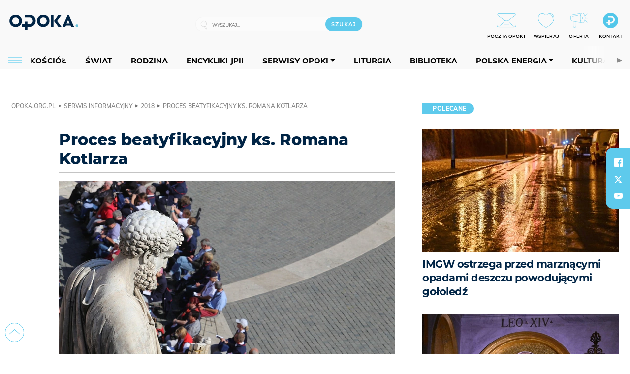

--- FILE ---
content_type: text/html; charset=utf-8
request_url: https://opoka.org.pl/News/Kosciol/2018/proces-beatyfikacyjny-ks-romana-kotlarza
body_size: 25951
content:
<!DOCTYPE html PUBLIC "-//W3C//DTD XHTML 1.0 Transitional//EN" "http://www.w3.org/TR/xhtml1/DTD/xhtml1-transitional.dtd">
<html xmlns="http://www.w3.org/1999/xhtml">
<head>

	<meta http-equiv="Content-Type" content="text/html; charset=utf-8" />
	<meta http-equiv="Content-Language" content="pl" />
	<meta http-equiv="X-UA-Compatible" content="IE=edge" />
	<title>Proces beatyfikacyjny ks. Romana Kotlarza</title>
			<meta name="author" content="Fundacja Opoka">
		<meta name="generator" content="opoka.org.pl">
		<meta property="og:site_name" content="Fundacja Opoka">

	<meta http-equiv="refresh" content="3600">
			<meta moj="test">
		<link rel="stylesheet" type="text/css" href="/static/themes/opoka-2021/service.min.css?_=l5VIowEXl9f3WPecTHwyw"/>
		<link href="https://fonts.googleapis.com/css?family=Open+Sans:300,400,600,700,800&amp;subset=latin-ext&amp;display=swap" rel="stylesheet" />		<link href="https://fonts.googleapis.com/css?family=Merriweather:300,300i,700,700i&amp;subset=latin-ext&amp;display=swap" rel="stylesheet" />		<style type="text/css">@font-face {font-family: 'Montserrat-regular';font-display: swap;src:  url('/static/themes/opoka-2021/fonts/gn-fonts/Montserrat-SemiBold.ttf') format('truetype');font-weight: normal;font-style: normal;}@font-face {font-family: 'Montserrat-bold';font-display: swap;src:  url('/static/themes/opoka-2021/fonts/gn-fonts/Montserrat-ExtraBold.ttf') format('truetype');font-weight: 700;font-style: normal;}@font-face {font-family: 'Montserrat-semibold';font-display: swap;src:  url('/static/themes/opoka-2021/fonts/gn-fonts/Montserrat-Bold.ttf') format('truetype');font-weight: 600;font-style: normal;}@font-face {font-family: 'Montserrat-light';font-display: swap;src:  url('/static/themes/opoka-2021/fonts/gn-fonts/Montserrat-Light.ttf') format('truetype');font-weight: 300;font-style: normal;}@font-face {font-family: 'Montserrat-extralight';font-display: swap;src:  url('/static/themes/opoka-2021/fonts/gn-fonts/Montserrat-ExtraLight.ttf') format('truetype');font-weight: 200;font-style: normal;}@font-face {font-family: 'Mulish-regular';font-display: swap;src:  url('/static/themes/opoka-2021/fonts/gn-fonts/Mulish-SemiBold.ttf') format('truetype');font-weight: normal;font-style: normal;}@font-face {font-family: 'Mulish-bold';font-display: swap;src:  url('/static/themes/opoka-2021/fonts/gn-fonts/Mulish-ExtraBold.ttf') format('truetype');font-weight: 700;font-style: normal;}@font-face {font-family: 'Mulish-semibold';font-display: swap;src:  url('/static/themes/opoka-2021/fonts/gn-fonts/Mulish-Bold.ttf') format('truetype');font-weight: 600;font-style: normal;}@font-face {font-family: 'Mulish-light';font-display: swap;src:  url('/static/themes/opoka-2021/fonts/gn-fonts/Mulish-Light.ttf') format('truetype');font-weight: 300;font-style: normal;}@font-face {font-family: 'icomoon';src: url("/static/themes/opoka-2021/fonts/gn-fonts/icomoon.eot?mdgbxd");src: url("/static/themes/opoka-2021/fonts/gn-fonts/icomoon.eot?mdgbxd#iefix") format("embedded-opentype"), url("/static/themes/opoka-2021/fonts/gn-fonts/icomoon.ttf?mdgbxd") format("truetype"), url("/static/themes/opoka-2021/fonts/gn-fonts/icomoon.woff?mdgbxd") format("woff"), url("/static/themes/opoka-2021/fonts/gn-fonts/icomoon.svg?mdgbxd#icomoon") format("svg");font-weight: normal;font-style: normal;}</style>		<script src="/static/themes/opoka-2021/js/opoka.js"></script>

		

	<script type='text/javascript'>
			window.CookieMsgVersion = 3;
		window.PrivacyPolicyContentURL = "/_int/welcome-message";
		var wre={"web":{},"api":{"DEBUG":false,"ReportProblem":null,"GetHelp":null,"LoginLayer":null,"ReportJSWarns":false,"migrateMute":true,"ServiceWorker":"/static/js/sw.min.js"}};
		wre.Ready=function(cb){};
		wre.EmitDone=function(cb){};
		wre.IncReqScripts=function(){wre._req_scripts++};
		wre._req_scripts=0;
		wre.api.MOBILE=false;
		(function() {
			"use strict";
			var readyList=[],readyFired=false,inst=false,d=document;
			function ready(){if(!readyFired){readyFired=true;for(var i=0;i<readyList.length;i++){readyList[i].fn.call(window,readyList[i].ctx);}readyList=null;}};
			wre.Ready=function(callback,context){if(readyFired||!wre._req_scripts){setTimeout(function(){callback(context);},1);return;}else{readyList.push({fn:callback,ctx:context});}};
			wre.EmitDone=function(){wre._req_scripts--;if(wre._req_scripts <= 0){ready();}};
		})();
		
	</script>
			<script type="text/javascript" src="//static.opw.pl/static/js/desktop.min.js?_=_xKyf4PBjIkypB5cp94rXw"></script>
			<script>wre.IncReqScripts(); wre.recaptcha_v3_key="6LcwOuwUAAAAAKq9wIGoW2B5ey8UAQjuipIUAvZT";</script>
			<script src="https://www.google.com/recaptcha/api.js?render=6LcwOuwUAAAAAKq9wIGoW2B5ey8UAQjuipIUAvZT" async onload="wre.EmitDone()"></script>
		<script type="text/javascript">
			$(document).on("mobileinit", function () {
				$.mobile.ajaxEnabled = false;
			});
		</script>

	<script type="text/javascript">
	/* <![CDATA[ */
		wre.api.SERVICE_ROOT = "/";
		wre.api.ReportProblem = "x9b5327ec.xff17b375";
		wre.api.GetHelp = "x014234ef.x09b49125";
		wre.api.LoginLayer = "xedcfe968.x2b43a516";
		wre.api.ReportAbuse = "x9b5327ec.x3d8cf562";
		wre.api.UserInfoTooltip = "xedcfe968.x62ac0126";
		wre.api.NewMessage = "xedcfe968.xeda7861c";
		wre.api.AddFriend = "xedcfe968.xd4d39bc2";
		wre.api.ManageFollowers = "x52c6d494.x6ed3e580";
		wre.api.Sink = "/sink";
		wre.api.Logout = "x2983bb04.x8d97e42a";
		wre.api.CommentVote = "x52c6d494.x70f961d2";
		wre.api.CommentAbuse = "x52c6d494.xba877c6c";
		wre.api.Adverts = true;
		wre.api.AdvertsDFPAsync = true;
		wre.api.SessionKey = "wiara_sid";
		wre.api.CookiePrefix = "";
		wre.api.WidgetsFrame = 3;
		wre.api.community = {};


		wre.includes = {};
			wre.includes.player = ["//static.opw.pl/static/js/player-audio.min.js?_=DbqkyN6fmGisRAfVDxmjVg"];
			wre.includes.mejs = ["//static.opw.pl/static/js/jquery/mejs/build-4.2.9/mediaelement-and-player.min.js?_=rJ6hiWug6GJG9U_yXnqA"];
			wre.includes.webevents = ["//static.opw.pl/static/js/websocket-client.min.js?_=GnJe552nb1ub1uNOYL2BrQ"];
	/* ]]> */
	</script>
		
<script type="text/javascript">
/* <![CDATA[ */
			(function(i,s,o,g,r,a,m){i['GoogleAnalyticsObject']=r;i[r]=i[r]||function(){
			(i[r].q=i[r].q||[]).push(arguments)},i[r].l=1*new Date();a=s.createElement(o),
			m=s.getElementsByTagName(o)[0];a.async=1;a.src=g;m.parentNode.insertBefore(a,m)
			})(window,document,'script','//www.google-analytics.com/analytics.js','ga');
											ga('create', "UA-1545293-3", {
					cookieDomain: ".opoka.org.pl",
					legacyCookieDomain: ".opoka.org.pl"
				});
				ga('send', 'pageview');

			ga('set', 'anonymizeIp', true);
	
/* ]]> */
</script>

				
<script type="text/javascript">
/* <![CDATA[ */

			(function(w,d,s,l,i){w[l]=w[l]||[];w[l].push({'gtm.start': new Date().getTime(),event:'gtm.js'});var f=d.getElementsByTagName(s)[0], j=d.createElement(s),dl=l!='dataLayer'?'&l='+l:'';j.async=true;j.src= 'https://www.googletagmanager.com/gtm.js?id='+i+dl;f.parentNode.insertBefore(j,f); })(window,document,'script','dataLayer',"GTM-WSDZHX82");
		
/* ]]> */
</script>

		
			<script type="text/javascript" src="/static/js/browser-update.min.js?_=15260" async="async" defer="defer"></script>

	<link href="https://opoka.org.pl/rss/rtr/1ecf4.Co-nowego-w-serwisie" type="application/atom+xml" title="Co nowego w serwisie" rel="alternate" />
<link href="https://opoka.org.pl/rss/rtr/3ae67.Opoka-WP" type="application/atom+xml" title="Opoka - WP" rel="alternate" />
<link rel="apple-touch-icon" sizes="57x57" href="//static.opw.pl/files/21.bkt/04/07/791000_DSo9_1200opoka_C57x57-6PLLs1.jpg.webp?conv=I2QDAAAAADkAOQA9-TRt"/>
<link rel="apple-touch-icon" sizes="114x114" href="//static.opw.pl/files/21.bkt/04/07/791000_DSo9_1200opoka_C114x114-Eyz6U2.jpg.webp?conv=I2QDAAAAAHIAcgCbGid1"/>
<link rel="apple-touch-icon" sizes="72x72" href="//static.opw.pl/files/21.bkt/04/07/791000_DSo9_1200opoka_C72x72-HRLHG3.jpg.webp?conv=I2QDAAAAAEgASADFVcpt"/>
<link rel="apple-touch-icon" sizes="144x144" href="//static.opw.pl/files/21.bkt/04/07/791000_DSo9_1200opoka_C144x144-8aYj52.jpg.webp?conv=I2QDAAAAAJAAkAAaMTZV"/>
<link rel="apple-touch-icon" sizes="60x60" href="//static.opw.pl/files/21.bkt/04/07/791000_DSo9_1200opoka_C60x60-UQgYx1.jpg.webp?conv=I2QDAAAAADwAPAB-Nvxo"/>
<link rel="apple-touch-icon" sizes="120x120" href="//static.opw.pl/files/21.bkt/04/07/791000_DSo9_1200opoka_C120x120-BlR3a1.jpg.webp?conv=I2QDAAAAAHgAeADxs6qg"/>
<link rel="apple-touch-icon" sizes="76x76" href="//static.opw.pl/files/21.bkt/04/07/791000_DSo9_1200opoka_C76x76-SjUj64.jpg.webp?conv=I2QDAAAAAEwATAAVkjby"/>
<link rel="apple-touch-icon" sizes="152x152" href="//static.opw.pl/files/21.bkt/04/07/791000_DSo9_1200opoka_C152x152-PCIHC2.jpg.webp?conv=I2QDAAAAAJgAmADPp3K8"/>
<link rel="apple-touch-icon" sizes="180x180" href="//static.opw.pl/files/21.bkt/04/07/791000_DSo9_1200opoka_C180x180-GXKG12.jpg.webp?conv=I2QDAAAAALQAtAC0XRDM"/>
<link rel="icon" type="image/png" sizes="192x192" href="//static.opw.pl/files/21.bkt/04/07/791000_DSo9_1200opoka_C192x192-xEBz61.png.webp?conv=JGQDAAAAAMAAwADbdE2x"/>
<link rel="manifest" href="https://opoka.org.pl/manifest.webmanifest.json"/>
<meta name="msapplication-TileColor" content="#da532c"/>
<meta name="theme-color" content="#ffffff"/>
<link rel="shortcut icon" href="/static/themes/opoka-2021/favicon.ico?v=pvUved2eIkM26sJJVoxzrg" type="image/x-icon" />

	<meta property="fb:app_id" content="1195403274204658"/>

		

							<meta name="description" content="Stolica Apostolska wyraziła zgodę na rozpoczęcie procesu beatyfikacyjnego ks. Romana Kotlarza - niezłomnego kapłana i męczennika czasów komunizmu...."/>
					<meta property="og:type" content="article"/>
					<meta property="og:title" content="Proces beatyfikacyjny ks. Romana Kotlarza"/>
					<meta property="og:description" content="Stolica Apostolska wyraziła zgodę na rozpoczęcie procesu beatyfikacyjnego ks. Romana Kotlarza - niezłomnego kapłana i męczennika czasów komunizmu...."/>
					<meta property="og:url" content="https://opoka.org.pl/News/Kosciol/2018/proces-beatyfikacyjny-ks-romana-kotlarza"/>
					<meta property="article:section" content="Religion"/>
					<meta property="article:published_time" content="2018-11-12T13:45:00Z"/>
					<meta property="article:modified_time" content="2018-11-12T13:45:00Z"/>
					<meta property="article:tag" content="BEATYFIKACJA"/>
					<meta property="article:tag" content="SŁUGA BOŻY"/>
					<meta property="article:tag" content="KOMUNIZM"/>
					<meta property="article:tag" content="PROCES BEATYFIKACYJNY"/>
					<meta property="article:tag" content="STOLICA APOSTOLSKA"/>
					<meta property="article:tag" content="KS. ROMAN KOTLARZ"/>
					<meta property="article:author" content="KAI"/>
							<meta property="og:image" content="https://static.opw.pl/files/21.bkt/11/27/013265_YQMm_50618_C1200x1200-Y72BP3.png.webp?conv=JGQFAAAABLAEsACuiRfS"/>
					<meta property="og:image:src" content="https://static.opw.pl/files/21.bkt/11/27/013265_YQMm_50618_C1200x1200-Y72BP3.png.webp?conv=JGQFAAAABLAEsACuiRfS"/>
					<meta property="og:image:type" content="image/png"/>
					<meta property="og:image:alt" content=" opoka.photo"/>
					<meta property="og:image:width" content="1200"/>
					<meta property="og:image:height" content="799"/>
					<meta name="twitter:card" content="summary_large_image"/>
					<meta name="twitter:site" content="@opokapl"/>
					<meta name="twitter:title" content="Proces beatyfikacyjny ks. Romana Kotlarza"/>
					<meta name="twitter:description" content="Stolica Apostolska wyraziła zgodę na rozpoczęcie procesu beatyfikacyjnego ks. Romana Kotlarza - niezłomnego kapłana i męczennika czasów komunizmu. Poinformował o tym Biskup Radomski Henryk Tomasik."/>
					<meta property="twitter:image" content="https://static.opw.pl/files/21.bkt/11/27/013265_YQMm_50618_C1200x1200-Y72BP3.png.webp?conv=JGQFAAAABLAEsACuiRfS"/>
					<meta property="twitter:image:src" content="https://static.opw.pl/files/21.bkt/11/27/013265_YQMm_50618_C1200x1200-Y72BP3.png.webp?conv=JGQFAAAABLAEsACuiRfS"/>
					<meta property="twitter:image:type" content="image/png"/>
					<meta property="twitter:image:alt" content=" opoka.photo"/>
					<meta property="twitter:image:width" content="1200"/>
					<meta property="twitter:image:height" content="799"/>
					<meta property="og:image" content="https://static.opw.pl/files/21.bkt/04/07/791000_DSo9_1200opoka_C1200x1200-fxn283.png.webp?conv=JGQFAAAABLAEsABuEiV9"/>
					<meta property="og:image:src" content="https://static.opw.pl/files/21.bkt/04/07/791000_DSo9_1200opoka_C1200x1200-fxn283.png.webp?conv=JGQFAAAABLAEsABuEiV9"/>
					<meta property="og:image:width" content="1200"/>
					<meta property="og:image:height" content="1200"/>
					<meta property="og:image:type" content="image/png"/>
					<meta property="og:image:alt" content="Opoka"/>
					<meta property="og:site_name" content="opoka.org.pl"/>
<script type="application/ld+json">{"@context": "https://schema.org", "url": "https://opoka.org.pl/News/Kosciol/2018/proces-beatyfikacyjny-ks-romana-kotlarza", "name": "Proces beatyfikacyjny ks. Romana Kotlarza", "@type": "NewsArticle", "mainEntityOfPage": {"@type": "WebPage", "@id": ""}, "keywords": "BEATYFIKACJA, S\u0141UGA BO\u017bY, KOMUNIZM, PROCES BEATYFIKACYJNY, STOLICA APOSTOLSKA, KS. ROMAN KOTLARZ", "dateCreated": "2018-11-12T13:09:25", "dateModified": "2018-11-12T13:45:00", "description": "Stolica Apostolska wyrazi\u0142a zgod\u0119 na rozpocz\u0119cie procesu beatyfikacyjnego ks. Romana Kotlarza - niez\u0142omnego kap\u0142ana i m\u0119czennika czas\u00f3w komunizmu....", "datePublished": "2018-11-12T13:45:00", "image": ["https://static.opw.pl/files/21.bkt/11/27/013265_YQMm_50618_C1200x1200-Y72BP3.png.webp?conv=JGQFAAAABLAEsACuiRfS"], "headline": "Proces beatyfikacyjny ks. Romana Kotlarza", "author": {"@type": "Person", "name": "KAI"}}</script>
		<meta name="keywords" content="BEATYFIKACJA,SŁUGA BOŻY,KOMUNIZM,PROCES BEATYFIKACYJNY,STOLICA APOSTOLSKA,KS. ROMAN KOTLARZ,opoka"/>
	<meta name="msapplication-config" content="none"/>
</head>
<body id="body"  class="app-ObjectsListing">
			<noscript><iframe src="https://www.googletagmanager.com/ns.html?id=GTM-WSDZHX82" height="0" width="0" style="display:none;visibility:hidden"></iframe></noscript>












		
	<div id="fb-root"></div>
	<script>
	window.fbAsyncInit=function() {FB.init({appId:"1195403274204658",xfbml:true,version:'v2.9'});};
	(function(d, s, id) {
		var js, fjs = d.getElementsByTagName(s)[0];
		if (d.getElementById(id)) return;
		js = d.createElement(s); js.id = id; js.async=1;
		js.src = "//connect.facebook.net/pl_PL/sdk.js";
		fjs.parentNode.insertBefore(js, fjs);
		}(document, 'script', 'facebook-jssdk'));
	</script>

		
			

<div id="w">


<div id="NewReleaseLayer" style="display:none">
	<a href="#" class="BtnClose" style="font-size:16px">Powrót do strony</a>
	<div class="Content"></div>
</div>

					
				





		<div class="wp-bd webpart-wrap-layout wp-el" >




	<div class=" layout-1" style="width: 100%; clear:both">
	<div class="c1 LayoutColumn Col0">
		





		<div class="wp-bd webpart-wrap-layout_column wp-el" >






		<div class="wp-bd webpart-wrap-raw_html wp-el" >
<meta name="viewport" content="width=device-width, initial-scale=1"> </meta>
	
		</div>






		<div class="wp-bd webpart-wrap-HeaderWithMenu wp-el" >









<div id="topHead" class="layout-1200 d-flex justify-content-between">

	<div class="navBox">

			<form class="search" method="get" id="search_form" action="/wyszukaj/wyrazy">
				<button class="search__button SearchButton icon-search-light" type="button" data-role="none">Wyszukiwarka</button>
				<div class="search__content">
					<input type="text" data-role="none" class="search__input" name="q" class="input" placeholder="Wyszukaj..." value="" />
					<input type="submit" data-role="none" class="search__submit" id="search" value="szukaj" data-width="233" />
				</div>
			</form>

		<div class="nav-dropdown nav-login-box">
				<a href="" class="nav-login-box__toggler DropdownToggler icon-avatar">twój profil</a>

			<div class="nav-dropdown__inner">
			<div class="nav-dropdown-header">PROFIL UŻYTKOWNIKA</div>
					<div class="nav-login-box__login">
						<div class="nav-login-box__header">
							Wygląda na to, że nie jesteś jeszcze zalogowany.
						</div>
	
						<div id="l">
							<div class="l1"><a href="https://moja.opoka.org.pl/" class="b show-layer-login" title="zaloguj się">zaloguj się</a></div>
						</div>
					</div>
			</div>
		</div>

			<ul>
				
				<li class="lks_img" style="display: inline-block">
					<a href="https://poczta1.opoka.org.pl/roundcube">
							<span><img src="//static.opw.pl/files/devs-debug/thlawiczka/398312_bj7U_Screenshot_20210111_215130.jpeg" alt="" /></span>
							<br/>
						<span>POCZTA OPOKI</span>
					</a>
				</li>
				
				<li class="lks_img" style="display: inline-block">
					<a href="https://opoka.org.pl/Wsparcie">
							<span><img src="//static.opw.pl/files/devs-debug/thlawiczka/398391_MP1P_Screenshot_20210111_215304.jpeg" alt="" /></span>
							<br/>
						<span>WSPIERAJ</span>
					</a>
				</li>
				
				<li class="lks_img" style="display: inline-block">
					<a href="https://opoka.org.pl/Oferta">
							<span><img src="//static.opw.pl/files/devs-debug/thlawiczka/398378_QPdk_Screenshot_20210111_215253.jpeg" alt="" /></span>
							<br/>
						<span>OFERTA</span>
					</a>
				</li>
				
				<li class="lks_img" style="display: inline-block">
					<a href="https://opoka.org.pl/Kontakt">
							<span><img src="//static.opw.pl/files/21.bkt/11/15/977398_tdCT_opokamalys.png" alt="" /></span>
							<br/>
						<span>KONTAKT</span>
					</a>
				</li>
			</ul>

	
		<div class="service-header">
			<div class="layout-1200">
				
					<a href="https://opoka.org.pl" class="theme-logo">
					<img src="/static/themes/opoka-2021/images/logo.png" alt="logoSvg"/>
					</a>
			</div>
		</div>


		<div class="mobile-menu Menu">
			<button class="mobile-menu__button MenuButton icon-menu" data-role="none" style="background: #878988;""></button>
			<div class="mobile-menu__content">

				
				
				
						
						<ul class="menu level-0" data-static-menu="true" data-menu-page-size="5">
								
								<li class="">
										<a href="" class=" has-submenu"><span_>News</span_></a>

										
						
						<ul class="level-1">
								
								<li class="">
										<a href="https://opoka.org.pl/Zycie-kosciola" class=""><span_>Kościół</span_></a>

										
				
								</li>
								
								<li class="">
										<a href="/News/Polska" class=""><span_>Polska</span_></a>

										
				
								</li>
								
								<li class="">
										<a href="/News/Swiat/Najnowsze" class=""><span_>Świat</span_></a>

										
				
								</li>
								
								<li class="">
										<a href="https://gospodarka.opoka.org.pl/" class=""><span_>Gospodarka</span_></a>

										
				
								</li>
								
								<li class="">
										<a href="/Papieze" class=""><span_>Papieże</span_></a>

										
				
								</li>
								
								<li class="">
										<a href="/Rodzina" class=""><span_>Rodzina</span_></a>

										
				
								</li>
								
								<li class="">
										<a href="/Spoleczenstwo" class=""><span_>Społeczeństwo</span_></a>

										
				
								</li>
								
								<li class="">
										<a href="https://opoka.org.pl/wyszukaj/tag/132.KULTURA" class=""><span_>Kultura</span_></a>

										
				
								</li>
						</ul>
				
								</li>
								
								<li class="">
										<a href="" class=" has-submenu"><span_>Serwisy Opoki</span_></a>

										
						
						<ul class="level-1">
								
								<li class="">
										<a href="/Biblioteka" class=""><span_>Biblioteka</span_></a>

										
				
								</li>
								
								<li class="">
										<a href="https://opoka.org.pl/liturgia" class=""><span_>Liturgia</span_></a>

										
				
								</li>
								
								<li class="">
										<a href="/Dobroczynnosc" class=""><span_>Dobroczynność</span_></a>

										
				
								</li>
								
								<li class="">
										<a href="/Duszpasterstwo" class=""><span_>Duszpasterstwo</span_></a>

										
				
								</li>
								
								<li class="">
										<a href="https://gospodarka.opoka.org.pl/" class=""><span_>Encykliki JPII</span_></a>

										
				
								</li>
								
								<li class="">
										<a href="/Misje" class=""><span_>Misje i ewangelizacja</span_></a>

										
				
								</li>
								
								<li class="">
										<a href="/Nauczanie-papieskie" class=""><span_>Nauczanie papieskie</span_></a>

										
				
								</li>
								
								<li class="">
										<a href="/Pielgrzymki-i-sanktuaria" class=""><span_>Pielgrzymki i sanktuaria</span_></a>

										
				
								</li>
								
								<li class="">
										<a href="/Pro-life" class=""><span_>Pro-life</span_></a>

										
				
								</li>
								
								<li class="">
										<a href="/Sakramenty-modlitwa" class=""><span_>Sakramenty i modlitwa</span_></a>

										
				
								</li>
								
								<li class="">
										<a href="/Wiara" class=""><span_>Wiara</span_></a>

										
				
								</li>
								
								<li class="">
										<a href="/Zdrowie" class=""><span_>Zdrowie i styl życia</span_></a>

										
				
								</li>
						</ul>
				
								</li>
								
								<li class="">
										<a href="" class=" has-submenu"><span_>Serwisy dedykowane</span_></a>

										
						
						<ul class="level-1">
								
								<li class="">
										<a href="https://opoka.org.pl/Caritas-Polska" class=""><span_>Caritas Polska</span_></a>

										
				
								</li>
								
								<li class="">
										<a href="https://opoka.org.pl/Ratuj-zycie" class=""><span_>Ratuj życie</span_></a>

										
				
								</li>
								
								<li class="">
										<a href="https://opoka.org.pl/Trzezwosc-narodu" class=""><span_>Trzeźwość narodu</span_></a>

										
				
								</li>
								
								<li class="">
										<a href="https://opoka.org.pl/Opoka-rodzinnego-budzetu" class=""><span_>Opoka rodzinnego budżetu</span_></a>

										
				
								</li>
								
								<li class="">
										<a href="https://sponsorowane.opoka.org.pl" class=""><span_>Materiały PAP</span_></a>

										
				
								</li>
								
								<li class="">
										<a href="https://opoka.org.pl/Polska-energia-Wyszynski" class=""><span_>Polska energia – kard. Wyszyński</span_></a>

										
				
								</li>
								
								<li class="">
										<a href="https://opoka.org.pl/Polska-energia-Kolbe" class=""><span_>Polska energia – o. Kolbe</span_></a>

										
				
								</li>
								
								<li class="">
										<a href="https://opoka.org.pl/Polska-energia-Ratuje-czlowieka" class=""><span_>Polska energia – Ratuję człowieka</span_></a>

										
				
								</li>
								
								<li class="">
										<a href="https://gospodarka.opoka.org.pl/" class=""><span_>Gospodarka na Opoce</span_></a>

										
				
								</li>
						</ul>
				
								</li>
								
								<li class="">
										<a href="/Fundacja" class=" has-submenu"><span_>O Fundacji</span_></a>

										
						
						<ul class="level-1">
								
								<li class="">
										<a href="/Fundacja/Zespol" class=""><span_>Zespół</span_></a>

										
				
								</li>
								
								<li class="">
										<a href="/Fundacja/Wladze" class=""><span_>Władze</span_></a>

										
				
								</li>
								
								<li class="">
										<a href="/Fundacja/Historia" class=""><span_>Historia</span_></a>

										
				
								</li>
								
								<li class="">
										<a href="https://opoka.org.pl/Patronat" class=""><span_>Patronat</span_></a>

										
				
								</li>
								
								<li class="">
										<a href="/Partnerzy" class=""><span_>Partnerzy</span_></a>

										
				
								</li>
								
								<li class="">
										<a href="/Kontakt" class=""><span_>Kontakt</span_></a>

										
				
								</li>
						</ul>
				
								</li>
								
								<li class="">
										<a href="" class=" has-submenu"><span_>submenu-socials</span_></a>

										
						
						<ul class="level-1">
								
								<li class="">
										<a href="" class=""><span_>dołącz do społeczności opoka.org.pl</span_></a>

										
				
								</li>
								
								<li class="">
										<a href="" class=""><span_>social-email</span_></a>

										
				
								</li>
								
								<li class="">
										<a href="" class=""><span_>social-not</span_></a>

										
				
								</li>
								
								<li class="">
										<a href="" class=""><span_>social-insta</span_></a>

										
				
								</li>
								
								<li class="">
										<a href="https://www.youtube.com/@portalopoka" class=""><span_>social-youtube</span_></a>

										
				
								</li>
								
								<li class="">
										<a href="https://x.com/opokapl" class=""><span_>social-twitter</span_></a>

										
				
								</li>
								
								<li class="">
										<a href="https://www.facebook.com/opokaorgpl" class=""><span_>social-facebook</span_></a>

										
				
								</li>
						</ul>
				
								</li>
								
								<li class="">
										<a href="" class=" has-submenu"><span_>submenu-footer</span_></a>

										
						
						<ul class="level-1">
								
								<li class="">
										<a href="/Kontakt" class=""><span_>Kontakt</span_></a>

										
				
								</li>
								
								<li class="">
										<a href="https://opoka.org.pl/Patronat" class=""><span_>Patronat</span_></a>

										
				
								</li>
								
								<li class="">
										<a href="/Prywatnosc" class=""><span_>Polityka Prywatności</span_></a>

										
				
								</li>
								
								<li class="">
										<a href="/Regulamin" class=""><span_>Regulamin</span_></a>

										
				
								</li>
								
								<li class="">
										<a href="/Reklama" class=""><span_>Reklama</span_></a>

										
				
								</li>
						</ul>
				
								</li>
						</ul>
				
			</div>
		</div>

	</div>

</div>


<div class="menuWrapper">
		
			
			<div class="layout-group-name menuBox" style="display:block">
					
					

				<ul class="LayoutsGroupsHdr menu level-0" data-static-menu="true" data-menu-page-size="5">

					

						
						<li class="">
								<a href="/Zycie-kosciola" class=""><span>Kościół</span></a>
								


								</li>
						
						<li class="">
								<a href="/News/Swiat/Najnowsze" class=""><span>Świat</span></a>
								


								</li>
						
						<li class="">
								<a href="/Rodzina" class=""><span>Rodzina</span></a>
								


								</li>
						
						<li class="">
								<a href="https://opoka.org.pl/Encykliki-audio" class=""><span>Encykliki JPII</span></a>
								


								</li>
						
						<li class="">
								<a href="" class=" has-submenu"><span>Serwisy Opoki</span></a>
								

				<ul class="level-1">

					

						
						<li class="">
								<a href="/Dobroczynnosc" class=""><span>Dobroczynność</span></a>
								


								</li>
						
						<li class="">
								<a href="/Duszpasterstwo" class=""><span>Duszpasterstwo</span></a>
								


								</li>
						
						<li class="">
								<a href="/Misje" class=""><span>Misje i ewangelizacja</span></a>
								


								</li>
						
						<li class="">
								<a href="/Nauczanie-papieskie" class=""><span>Nauczanie papieskie</span></a>
								


								</li>
						
						<li class="">
								<a href="/Pielgrzymki-i-sanktuaria" class=""><span>Pielgrzymki i sanktuaria</span></a>
								


								</li>
						
						<li class="">
								<a href="/Pro-life" class=""><span>Pro-life</span></a>
								


								</li>
						
						<li class="">
								<a href="/Sakramenty-modlitwa" class=""><span>Sakramenty i modlitwa</span></a>
								


								</li>
						
						<li class="">
								<a href="/Spoleczenstwo" class=""><span>Społeczeństwo</span></a>
								


								</li>
						
						<li class="">
								<a href="/Wiara" class=""><span>Wiara</span></a>
								


								</li>
						
						<li class="">
								<a href="/Zdrowie" class=""><span>Zdrowie i styl życia</span></a>
								


								</li>
				</ul>

								</li>
						
						<li class="">
								<a href="https://opoka.org.pl/liturgia" class=""><span>Liturgia</span></a>
								


								</li>
						
						<li class="">
								<a href="/Biblioteka" class=""><span>Biblioteka</span></a>
								


								</li>
						
						<li class="">
								<a href="" class=" has-submenu"><span>Polska energia</span></a>
								

				<ul class="level-1">

					

						
						<li class="">
								<a href="https://opoka.org.pl/Polska-energia-Wyszynski" class=""><span>Kard. Wyszyński</span></a>
								


								</li>
						
						<li class="">
								<a href="https://opoka.org.pl/Polska-energia-Kolbe" class=""><span>O. Kolbe</span></a>
								


								</li>
						
						<li class="">
								<a href="https://opoka.org.pl/Polska-energia-Ratuje-czlowieka" class=""><span>Ratuję człowieka</span></a>
								


								</li>
				</ul>

								</li>
						
						<li class="">
								<a href="https://opoka.org.pl/wyszukaj/tag/132.KULTURA" class=""><span>Kultura</span></a>
								


								</li>
						
						<li class="">
								<a href="/Papieze" class=""><span>Papieże</span></a>
								


								</li>
						
						<li class="">
								<a href="" class=" has-submenu"><span>Serwisy dedykowane</span></a>
								

				<ul class="level-1">

					

						
						<li class="">
								<a href="https://opoka.org.pl/Caritas-Polska" class=""><span>Caritas Polska</span></a>
								


								</li>
						
						<li class="">
								<a href="https://opoka.org.pl/Ratuj-zycie" class=""><span>Ratuj życie</span></a>
								


								</li>
						
						<li class="">
								<a href="https://opoka.org.pl/Trzezwosc-narodu" class=""><span>Trzeźwość narodu</span></a>
								


								</li>
						
						<li class="">
								<a href="https://opoka.org.pl/Opoka-rodzinnego-budzetu" class=""><span>Opoka rodzinnego budżetu</span></a>
								


								</li>
						
						<li class="">
								<a href="https://sponsorowane.opoka.org.pl" class=""><span>Materiały PAP</span></a>
								


								</li>
						
						<li class="">
								<a href="https://gospodarka.opoka.org.pl/" class=""><span>Gospodarka na Opoce</span></a>
								


								</li>
				</ul>

								</li>
						
						<li class="">
								<a href="https://opoka.org.pl/Patronat" class=""><span>Patronat</span></a>
								


								</li>
						
						<li class="">
								<a href="/Fundacja" class=" has-submenu"><span>O Fundacji</span></a>
								

				<ul class="level-1">

					

						
						<li class="">
								<a href="/Fundacja/Zespol" class=""><span>Zespół</span></a>
								


								</li>
						
						<li class="">
								<a href="/Fundacja/Wladze" class=""><span>Władze</span></a>
								


								</li>
						
						<li class="">
								<a href="/Fundacja/Historia" class=""><span>Historia</span></a>
								


								</li>
						
						<li class="">
								<a href="/Partnerzy" class=""><span>Partnerzy</span></a>
								


								</li>
						
						<li class="">
								<a href="/Kontakt" class=""><span>Kontakt</span></a>
								


								</li>
				</ul>

								</li>
				</ul>

					</div>
		

</div>



<script type="text/javascript">
/* <![CDATA[ */

$(function(){

	wre.web.InstallMobileHeader();
	wre.web.InstallLayoutGroups();

});

/* ]]> */
</script>


	
		</div>






		<div class="wp-bd webpart-wrap-raw_html wp-el" >
<script type="text/javascript">const navButton = document.querySelector('.nav-login-box');
navButton.remove();
window.addEventListener("load", function(){document.querySelector('.sekcja.kolor_szat').remove()}) 
</script>
	
		</div>






		<div class="wp-bd webpart-wrap-raw_html wp-el" >
<script type='text/javascript' src='https://ads.opoka.org.pl/www/delivery/spcjs.php?id=7&amp;block=1'></script>
	
		</div>






		<div class="wp-bd webpart-wrap-raw_html wp-el" >
<ins data-revive-zoneid="56" data-revive-id="73df20f3e292167bb718c46097eaadd6"></ins>

	
		</div>






		<div class="wp-bd webpart-wrap-raw_html wp-el" >
<style>
.app_document.doc_type_20 .txt h4 {
font-size: 1rem;
}
/*mobileObjectsList*/
.webpart-wrap-Objects .im-170x120 li a {
    display: flex;
}
.webpart-wrap-Objects .im-170x120 li a img {
    width: 120px;
    height: 80px;
    min-height: 80px;
    max-width: 120px;
}
.webpart-wrap-Objects .im-170x120 li a .imgBox {
    margin-right: 15px;
}
.webpart-wrap-Objects .im-170x120 li a span.h.hnTitle strong.sb {
    font: normal normal 600 14px / 140% Montserrat-semibold, sans-serif;
    margin-top: -2px;
    margin-bottom: auto;
}
/*end mobileObjectsList*/
.webpart-bg-BEC5BE {
    background-color: #f9f9f9;
}
.txt .cm-text span.cm-i-p {
    padding: 0;
    position: static;
    background: transparent;
    margin: 0;
    text-align: left;
    font: 13px / 16px Montserrat-regular, sans-serif;
    letter-spacing: 0;
    color: #000;
}
.app_document.doc_type_lit .sekcja.jeden .subsec[class*="czyt"] {
    padding-top: 12px;
    padding-bottom: 12px;
    border-top: 1px solid #ddd;
    font: normal normal 600 14px / 18px Mulish-semibold, sans-serif;
    letter-spacing: 0;
    color: var(--opoka-color-002445);
    margin-bottom: 0;
}
.app_document.doc_type_lit .sekcja.jeden .subsec[class*="czyt"]   div {
font:normal normal 800 14px/18px Mulish-bold,sans-serif;
}
@media(min-width: 768px) {
.txt__wrapper .txt__content {
min-width: 601px;
}}
.sourceNotePap.PAP {
    text-align: left;
font: normal normal normal 18px/140% Mulish-regular,sans-serif !important;
    font-style: italic !important;
}
.txt__content >p:not(.PAP.sourceNotePap), .txt__content>p:not(.PAP) {
  font: normal normal normal 18px/140% Mulish-regular,sans-serif !important;
}
.PAP > p {
font-size: 0.7em !important;
font-style: italic !important;
}
.sourceNotePap {
display: flex;
align-items: center;
font-size: 0.7em !important;
}
.txt .txt__lead > p {
  font: normal normal 18px/120% Montserrat-semibold,sans-serif !important;
}
.att-gallery-audio .txt__content .txt__rich-area p em a, .txt__wrapper .txt__content .txt__rich-area p em a {
font-style: italic;
color: #878988 !important;
font-family: 'mulish-regular', sans-serif;
font-weight: 700;
font-size: 18px;
}
.txt__wrapper .txt__content .txt__rich-area p em a:hover, .att-gallery-audio .txt__content .txt__rich-area p em a:hover {color: #5ecaec !important;}

.txt__wrapper .txt__content .txt__rich-area p em a::before, .txt__wrapper .txt__content .txt__rich-area p em a::after {
display: none;
}
.wp-has-title .cf.cN_opoka1::before {
min-width: 16px;
}
.txt .doc-source .s::before {
  margin-right: 6px;
}
.di_dr.imageContent {
   display: none;
}
.app_document.doc_type_13 .txt .doc-gallery {
width: 100%;
height: 100%;
order: 5;
}
.app_document.doc_type_13 .txt .doc-gallery__img img {
    width: 100% !important;
    height: 100% !important;
    min-width: 100px !important;
    min-height: 100px !important;
    border-radius:0;
}
.doc_type_lit span.authorAvatar img {
    border-radius: 50%;
width: 100px;
height: 100px;
}
.doc_type_13 .txt__author img {
    width: 90px !important;
    height: 90px;
}
.txt .wyr {
    font-family: 'Montserrat-semibold';
color: var(--opoka-color-5ecaec);
}

.product_search h4 span:after {
    content: " Opoki";
}
.release-wp > a, .tabs_source, .lists-years, .release-wp span.product-name {
    display: none;
}
.nopic-611x349, .nopic-295x200, li.lks_img:nth-of-type(4) a span:first-of-type {
    background-image: url("/files/21.bkt/11/16/037698_HwxO_opokasmallicon.svg");
}

.mobile-menu__content > ul:nth-child(1) > li:nth-child(6) > ul:nth-child(2) > li:nth-child(4) {display: none;}

.mobile-menu__content > ul:nth-child(1) > li:nth-child(16) > ul:nth-child(2) > li:nth-child(3) {
    padding-left: .5rem;
    border-top-left-radius: 17px;
}
.mobile-menu__content > ul:nth-child(1) > li:nth-child(6), .mobile-menu__content > ul:nth-child(1) > li:nth-child(6) + li {
    display: none;
}

#f {
  display: none;
}
/*Donacja*/
.donate {
background: #F9F9F9
}

/*punktowanie w dokumentach*/
.txt ol li {
    font-size: 16px;
    line-height: 26px;
    font-family: Mulish-regular,sans-serif;
    color: var(--opoka-color-002445);
}
.doc_type_13 .doc-gallery__img {
    background: transparent;
}
/*#search-form-fic:nth-of-type(3) {
    display: none;
}
*/
label[for="OT1_2"], label[for="OT1_5"], label[for="OT1_4"], label[for="OT1_6"], label[for="OT1_7"], label[for="OT1_8"], label[for="OT2_1"], label[for="OT11"] {
display: none !important;
}
.copyright .copy {
display: none;
}
.mobile-menu .mobile-menu__content > ul.menu.level-0 > li {
    font-family: Mulish-bold,sans-serif;
    font-size: 14px;
    font-weight: 400;
}

.webpart-wrap-doc_content .None h2 {
    display: none;
}
.footer__content {
    display: none;
}
.im-276x0 img, .im-276x0 .imgBox {
    display: none;
}
.im-276x0 .sb.h.hnTitle strong.sb {
    color: #002445 !important;
    font: normal normal 600 18px/22px Mulish-semibold,sans-serif !important;
    border-bottom: 1px solid #c6c7c9 !important;
padding-bottom: 16px;
}
.komentarz .tresc b {
    display: none;
}
#slideout {
    position: fixed;
    bottom: 75px;
    right: calc(62px - 500px);
    transition-duration: 0.3s;
    z-index: 1000;
}
#slideout:hover {
right: 0;
transition: 0.5s ease-in-out;
}
.layout-0_33-0_33-0_33 .cf.cN_opoka2 {
    margin-bottom: 1rem;
}
.layout-0_33-0_33-0_33 .im-276x0 li {
    padding: 0 1rem 0 0;
}
.moreBtn {
    background: transparent;
}
.txt strong, .txt b {font-family: "Mulish-bold", sans-serif;}

/*.webpart-wrap-ReleasePreview .release-wp .release-change-wp-ani-nav {
    display: none;
}*/
.webpart-wrap-ReleasePreview .release-wp {
    background: #f9f9f9;
}
.webpart-wrap-ReleasePreview .release-wp .release-wp-t h1 a {
    color: #a5a5a5;
    font-family: 'Montserrat-bold',sans-serif;
}
.release-result .release_preview_r .all a::before, .search-result.release-result .release_preview_r .all a::before {
    content: "tym wydaniu";
}
.search-form #search-form-fic:nth-of-type(3) { 
flex-direction: row;
}
.source-form img {
    margin-top: 2rem;
}
.cf.cN_wiara2015_advert span {
    text-align: center;
    display: flex;
    justify-content: center;
}
/*Kalendarz rozważanie*/
.webpart-subwrap-calendar-ct4 .wiarapl-calendar-contemplation .calendar-contemplation-author .author .authorName::before {
  display: none;
}
.webpart-subwrap-calendar-ct4 .wiarapl-calendar-contemplation .calendar-contemplation-author .author .authorName b {
  border-bottom: 1px solid #c6c7c9;
  padding-bottom: .5rem;
font: normal normal 700 14px/17px Montserrat-bold,sans-serif;
}
.webpart-subwrap-calendar-ct4 .wiarapl-calendar-contemplation .calendar-contemplation-body {
 border-bottom: 0;
display: block;
padding: 0;
}
.usrStyle_hdr_sub {
  border-top: 0;
  padding-top: 0;
  font: normal normal 600 17px/22px Montserrat-regular,sans-serif;
}
.calendar-contemplation-title {
  padding-left: 6rem;
}
.webpart-subwrap-calendar-ct4 .wiarapl-calendar-contemplation .calendar-contemplation-author .calendar-contemplation-img img {
width: 60px;
height: 60px;
margin: 12px 12px 0;
}
.webpart-subwrap-calendar-ct4 .wiarapl-calendar-contemplation .calendar-contemplation-body .calendar-contemplation-title {
margin-top: -12px;
}
.webpart-subwrap-calendar-ct4 .wiarapl-calendar-contemplation {
padding: .4rem 0;
}
.webpart-subwrap-calendar-ct4 {
  margin-right: 0;
}
.txt blockquote {
margin: 0 30px 0 0 ;
font-size: 18px;
line-height: 23px;
}
.txt ul, .txt ol {
  font-size: 18px;
  line-height: 23px;
  margin: 20px;
}
.txt div {
  font-size: 18px;
  line-height: 23px;
}
@media (max-width: 680px) {
.webpart-subwrap-calendar-ct4 .usrStyle_hdr_sub {

  color: var(--opoka-color-002445);
}
#topHead .navBox .mobile-menu.Menu.open .mobile-menu__content .menu.level-0 {
  display: block;
  min-height: fit-content;
  overflow-y: scroll;
}
}
.mobile-menu__content {
width: 100%;
max-width: 100%;
}
.txt.None a:hover {
  color: #5ecaec;
}
.att-gallery-audio .txt__content .txt__rich-area a:focus, .att-gallery-audio .txt__content .txt__rich-area a:hover, .txt__wrapper .txt__content .txt__rich-area a:focus, .txt__wrapper .txt__content .txt__rich-area a:hover {
text-decoration: none;
}
.wp-bd.webpart-wrap-Objects.wp-el li a .sb:hover, .ul.withImage li a span:hover, .fr1_cl-listing-top h1 a:hover {
  color: #5ecaec !important;
}
.inline-slider .content ul li img {
object-fit: cover;
}
.webpart-wrap-ObjectsListingPreview .im-w-90 .add_info.src_author.cf {
  display: none;
}
/*06_25*/
.page .txt h1 {
border-bottom: none;
padding-bottom: 0;
}
.txt__lead p {
margin: 0;
}
.txt:has(.doc-author) .txt__lead p {
margin: 0 0 20px;
}

.mobile__author {
margin-bottom: 20px;
}
.doc_preview__list li:first-child {
border-top: none;
}
.doc_preview__list li {
margin: 16px 0 0;
padding: 0;
}
.doc_preview__list li .im-w-295.im-295x200 .prev_doc_n1.prev_doc_img111 {
flex: 0 0 225px !important;
}
.doc_preview__list li .im-w-295.im-295x200 .prev_doc_n1.prev_doc_img111 img {
height: 225px;
max-height: 225px;
}
.w2g {
    padding: 0;
    margin: auto !important;
width: 100% !important;
display: flex !important;
justify-content: center;
flex-direction: column;
align-items: center;
}
.mobile-menu__content a {
border-left: 0;
padding: 11px 0;
margin: 0 16px;
}
.LayoutsGroupsHdr.menu.level-0 ul.level-1 {
    width: calc(100% - 32px);
    margin: auto 16px;
}
.LayoutsGroupsHdr.menu.level-0 ul.level-1 li {
border-left: 0;
    margin-left: -2px;
    margin-right: -2px;
background: #fff;
}
.txt blockquote p {
    line-height: 140%;
}

.webpart-wrap-Objects ul li a span.h.hnTitle strong.sb {
margin-top: 5px;
}
.more {
margin-top: 0;
}
.more a {
    padding: 0px 10px 15px 0;
}
.webpart-wrap-Objects ul.im-170x120 li {
    border-bottom: 1px solid #ddd;
    padding-bottom: 16px;
    padding-top: 16px;
    margin-bottom: 0;
}
.webpart-wrap-Objects ul.im-170x120 li:first-of-type {
padding-top: 0;
}
.webpart-wrap-Objects ul.im-170x120 li:last-of-type {
padding-bottom: 0;
border-bottom: 0;
}
.webpart-wrap-Objects ul.im-170x120 li a span.h.hnTitle strong.sb:first-of-type {
padding-top: 0;
}

.cf.cN_wiara2015_advert h4 span {
    text-transform: uppercase;
background-color: transparent;
    display: block;
    font-weight: normal;
    font-size: 10px;
    color: #333;
    letter-spacing: 3px;
    text-align: center;
    text-transform: uppercase;
    margin: 5px auto;
}
.more a span {
    font-family: Montserrat-regular, sans-serif;
}
.app_document.doc_type_lit .data-wrapper .data:before {
width: 74px !important;
}
.im-276x0 {
    margin-bottom: 15px;
}
.pgr {
    margin: 10px 0 20px;
}
ul.doc_preview__list li:last-of-type .im-295x200 {
    margin-bottom: 16px;
}
.c0_75 .im-295x200 li.prio0 a span.sb.h.hnTitle strong.sb, .webpart-wrap-Objects ul.im-400x250 li a span.h.hnTitle strong.sb {
    padding-top: 0;
}
</style>
	
		</div>






		<div class="wp-bd webpart-wrap-raw_html wp-el" >
<script type='text/javascript' src='https://lib.wtg-ads.com/lib.min.js' async='true'></script>
	
		</div>






		<div class="wp-bd webpart-wrap-raw_html wp-el" >
<script>
if(window.location.toString().includes('/kalendarz/1f231')){
    let url = window.location.toString();
    let data = url.slice(url.lastIndexOf("/"));
    let newUrl = '/liturgia'+data+'#komentarz'
    window.location.replace(newUrl)
} 
</script>
	
		</div>

	
		</div>

	</div>

</div>

	
		</div>
				
				





		<div class="wp-bd webpart-wrap-layout wp-el" >




	<div class="c layout-0_66-0_33">
	<div class="c0_66 c-right-margin LayoutColumn Col0">
		





		<div class="wp-bd webpart-wrap-layout_column wp-el" >






		<div class="wp-bd webpart-wrap-Navigation wp-el" >



<div class="breadcrumbs-w"><div class="breadcrumbs"><div class="breadcrumbs_">

	<div class="path" itemscope itemtype="http://schema.org/BreadcrumbList">
		<span itemprop="itemListElement" itemscope itemtype="http://schema.org/ListItem"><a href="https://opoka.org.pl" itemid="https://opoka.org.pl" itemscope itemtype="http://schema.org/Thing" itemprop="item"><span itemprop="name">opoka.org.pl</span></a><meta itemprop="position" content="1" /></span>

				<span class="path-divider">→</span> <span itemprop="itemListElement" itemscope itemtype="http://schema.org/ListItem"><a href="/News" itemid="/News" itemscope itemtype="http://schema.org/Thing" itemprop="item"><span itemprop="name">Serwis informacyjny</span></a><meta itemprop="position" content="2" /></span>
				<span class="path-divider">→</span> <span itemprop="itemListElement" itemscope itemtype="http://schema.org/ListItem"><a href="/News/Kosciol/2018" itemid="/News/Kosciol/2018" itemscope itemtype="http://schema.org/Thing" itemprop="item"><span itemprop="name">2018</span></a><meta itemprop="position" content="3" /></span>
			<span class="path-divider">→</span> <span itemprop="itemListElement" itemscope itemtype="http://schema.org/ListItem"><a href="https://opoka.org.pl/News/Kosciol/2018/proces-beatyfikacyjny-ks-romana-kotlarza" itemscope itemtype="http://schema.org/Thing" itemprop="item" itemid="https://opoka.org.pl/News/Kosciol/2018/proces-beatyfikacyjny-ks-romana-kotlarza"><span itemprop="name">Proces beatyfikacyjny ks. Romana Kotlarza</span></a><meta itemprop="position" content="4" /></span>

	</div>


</div></div></div>

	
		</div>










		<div class="app_document doc_type_3  ">

		
	<div class="cf txt ">

		

		<h1>Proces beatyfikacyjny ks. Romana Kotlarza
		</h1>

		<div class="txt__lead">
			<p>Stolica Apostolska wyraziła zgodę na rozpoczęcie procesu beatyfikacyjnego ks. Romana Kotlarza - niezłomnego kapłana i męczennika czasów komunizmu. Poinformował o tym Biskup Radomski Henryk Tomasik. </p>
		</div>

					<div class="doc-gallery">
		<div class="doc-gallery__img">
			<a href="//static.opw.pl/files/21.bkt/11/27/013265_YQMm_50618_83.jpg.webp" data-lightbox="image"><img src="//static.opw.pl/files/21.bkt/11/27/013265_YQMm_50618_98.jpg.webp" alt=" opoka.photo" style="min-width: 750px; min-height: 499px"/></a>
			<a href="#" onclick="$(this).prev().trigger('click'); return false;" class="img_enlarge" title="Powiększ">&nbsp;</a>
		</div>
					<div class="doc-gallery__content">
				<span class="cm-i-p">
				<strong> opoka.photo</strong><br />
		</span>

					
			<span class="cm-i-a">
					Autor/źródło: www.flickr.com/photos/episkopatnews, episkopat.pl, licencja: 0			</span>			</div>
	</div>



		

		<div class="txt__wrapper">

			<div class="txt__content">

				





<div class=" txt__rich-area">
	<p>Postulatorem procesu na szczeblu diecezjalnym będzie ks. Edward Poniewierski, Kanclerz Kurii Biskupiej w Radomiu. Pierwszą sesję procesu zaplanowano na 1 grudnia w radomskiej katedrze.
</p><p>- <i>Dekret Kongregacji ds. Świętych stwierdza, że Stolica Apostolska nie widzi żadnych przeszkód, by rozpocząć sprawę beatyfikacji i ewentualnego wyjaśnienia męczeństwa sługi Bożego ks. Romana Kotlarza. Mamy pozytywną odpowiedź Kongregacji. A więc możemy rozpocząć proces beatyfikacyjny</i> - poinformował biskup Tomasik na antenie Radia Plus Radom.</p><p>Pierwsza sesja procesu beatyfikacyjnego odbędzie się 1 grudnia w radomskiej katedrze. Wówczas zostanie zaprzysiężony tzw. Trybunał Beatyfikacyjny. W ramach czynności przedprocesowych ks. Edward Poniewierski zostanie mianowany postulatorem sprawy. Następnie zostanie wybrana Komisja Historyczna. W jej skład wejdą: ks. dr Szczepan Kowalik, ks. dr Rafał Piekarski i dr Arkadiusz Kutkowski z Instytutu Pamięci Narodowej. Kolejnym aktem będzie powołanie Teologów Cenzorów. Tutaj nie podaje się do publicznej wiadomości ich nazwisk. - <i>Chodzi o to, by spokojnie mogli przeprowadzić kwerendę i pokazać osobowość, ale także heroiczność cnót i ofiarę życia ks. Kotlarza</i> - wyjaśnił biskup Henryk Tomasik. Dodał, że ks. Romanowi Kotlarzowi przysługuje już tytuł Sługi Bożego. </p><p>Bp Tomasik zwrócił uwagę, że Stolica Apostolska „w pewnym sensie ukierunkowała proces beatyfikacyjny”. - <i>Zwykle w procesach są dwa kierunki, czyli udowodnienie heroiczności cnót i wykazanie męczeństwa, które zaistniało na skutek działania osoby bądź grupy podejmującej walkę z nienawiści do wiary. W dokumencie Stolicy Apostolskiej jest mowa o tym, że ks. Kotlarz, który został zabity w 1976 roku jest ofiarą działania takiej grupy. W pewnym sensie ten dokument już wskazuje kierunek procesu. Tutaj ogromną rolę odegrają członkowie Komisji Historycznej </i>- powiedział ksiądz biskup Tomasik.</p><p>Miesiąc temu ekipa filmowy "Klechy" odtworzyła przebieg robotniczego protestu z czerwca 1976 roku i scenę błogosławienia robotników przez ks. Romana Kotlarza. Reżyser filmu Jacek Gwizdała powiedział, że była to kluczowa scena obrazu. - <i>Ten moment przyczynił się do tego, że ksiądz Roman Kotlarz został zabity. Jak to to się stało i dlaczego, dowiemy się z filmu. Ta scena spowodowała, że księdzem Romanem zajęła się „elita” Samodzielnej Grupy „D” Departamentu IV MSW, która została powołana do walki z Kościołem</i> – powiedział Jacek Gwizdała.</p><p>Ks. Roman Kotlarz jest jednym z bohaterów protestu robotniczego w czerwcu 1976 roku. Do dziś pozostaje w pamięci wielu osób symbolem walki robotników o wolność i godność ludzkiego życia. Od wielu lat wierni modlą się o jego rychłą beatyfikację.</p><p>Ks. Roman Kotlarz (1928-1976) 25 czerwca 1976 r. znalazł się - jak sam pisał - "świadomie i dobrowolnie" w ogromnej rzeszy strajkujących z Zakładów Metalowych Waltera w Radomiu. Następnie ze schodów kościoła Świętej Trójcy błogosławił protestujących robotników w czasie manifestacji.</p><p>Po wydarzeniach Czerwca '76 ks. Kotlarz modlił się w parafii w Pelagowie wraz z wiernymi w intencji pobitych, aresztowanych i usuwanych z pracy robotników. W kazaniach domagał się szacunku dla człowieka i jego pracy, piętnował kłamstwo i brak sprawiedliwości w PRL. Wzywany na przesłuchania, przechodził "ścieżki zdrowia", kilkakrotnie w okrutny sposób został pobity do nieprzytomności przez "nieznanych sprawców".</p><p>15 sierpnia 1976 r. ks. Kotlarz odprawiał w parafii w Pelagowie Mszę św. za pobitych robotników. W jej trakcie zasłabł. Po trzydniowym pobycie w szpitalu zmarł 18 sierpnia. Sekcja zwłok wykazała, że przyczyną zgonu była niewydolność mięśnia sercowego. Mimo wielu świadectw o znęcaniu się nad księdzem, lekarze nie stwierdzili obrażeń mogących powstać po pobiciu.</p><p>W 1981 r. po licznych protestach wiernych, władze wszczęły śledztwo w sprawie śmierci kapłana, które po kilku miesiącach dochodzenia zakończyło się umorzeniem. </p><p>W 1990 r. prokuratura wojewódzka w Radomiu wznowiła śledztwo, ale i ono zostało umorzone, chociaż prokuratorzy przesłuchali prawie wszystkich funkcjonariuszy SB zajmujących się w Radomiu zwalczaniem Kościoła katolickiego.</p><p>Ks. Roman Kotlarz został pośmiertnie odznaczony przez Prezydenta RP jednym z najwyższych polskich odznaczeń, Krzyżem Komandorskim z Gwiazdą Orderu Odrodzenia Polski, za wybitne zasługi w działalności na rzecz przemian demokratycznych w Polsce. </p><p><i>rm / Radom</i></p>
</div>

		


<div class="pgr">
		<span class="pgr_arrow">«</span>
		<span class="pgr_arrow">‹</span>

<span class="pgr_nrs">
		<span>1</span>
</span>
		<span class="pgr_arrow">›</span>
		<span class="pgr_arrow">»</span>
</div>


				
	<div class="fb-like" data-href="https://opoka.org.pl/News/Kosciol/2018/proces-beatyfikacyjny-ks-romana-kotlarza" data-layout="button_count" data-action="like" data-show-faces="false" data-share="true" data-width="210"></div>


				

				









			</div>

			<div class="txt__sidebar" id="sidebar">
				<div class="txt__author">
											<p class="l doc-author">
					<a href="/wyszukaj/wyrazy?a=7466.YTgwZDY5MDE1ZjBm.ek"><b>ek</b></a> 
				</p>
				<p class="l doc-author">
					<a href="/wyszukaj/wyrazy?a=7490.ZjVjNmUxNzM4MWU1.KAI"><b>KAI</b></a> 
				</p>
		
					<p class="doc-date"><span>publikacja</span> <b>12.11.2018 13:45</b></p>
				</div>
				
	<div class="social-wrapper">
		<div class="txt__social">
			
	<span class="wykop">
				<a href="http://www.facebook.com/share.php?u=https%3A%2F%2Fopoka.org.pl%2FNews%2FKosciol%2F2018%2Fproces-beatyfikacyjny-ks-romana-kotlarza" class="SocialPlugin fbIcon" data-plugin="FBShare" data-url="https://opoka.org.pl/News/Kosciol/2018/proces-beatyfikacyjny-ks-romana-kotlarza" target="_blank">FB</a>
				<a href="http://twitter.com/share?url=https%3A%2F%2Fopoka.org.pl%2FNews%2FKosciol%2F2018%2Fproces-beatyfikacyjny-ks-romana-kotlarza&amp;text=Proces+beatyfikacyjny+ks.+Romana+Kotlarza" class="SocialPlugin twitterIcon" data-plugin="TwShare" data-url="https://opoka.org.pl/News/Kosciol/2018/proces-beatyfikacyjny-ks-romana-kotlarza" data-empty-value="tweetnij" target="_blank">Twitter</a>
			<script>!function(d,s,id){var js,fjs=d.getElementsByTagName(s)[0];if(!d.getElementById(id)){js=d.createElement(s);js.id=id;js.src="//platform.twitter.com/widgets.js";fjs.parentNode.insertBefore(js,fjs);}}(document,"script","twitter-wjs");</script>
	</span>

		</div>
		<div class="txt__social-icons">
				<a href="print" rel="nofollow" onclick="javascript:window.open(&#34;https://opoka.org.pl/News/Kosciol/2018/proces-beatyfikacyjny-ks-romana-kotlarza&#34;,'drukowanie','width=760,height=500,toolbar=no,location=no,scrollbars=yes,resize=no'); return false;" title="drukuj" class="print">drukuj</a>
			<a href="#" rel="nofollow" title="wyślij" class="send ShowWidget" data-widget="SendLink" data-object="92132" data-key="OTUwZWE3MGFkNWUz">wyślij</a>
			<a class="SaveForLater"
				style="display:none"
				href="#"
				data-id="WO:1:92132"
				data-url="https://opoka.org.pl/News/Kosciol/2018/proces-beatyfikacyjny-ks-romana-kotlarza"
				data-key="OTUwZWE3MGFkNWUz"
				data-title="Proces beatyfikacyjny ks. Romana Kotlarza"
				data-lead="Stolica Apostolska wyraziła zgodę na rozpoczęcie procesu beatyfikacyjnego ks. Romana Kotlarza - niezłomnego kapłana i męczennika czasów komunizmu. Poinformował o tym Biskup Radomski Henryk Tomasik. "
				data-imgsrc="//static.opw.pl/files/21.bkt/11/27/013265_YQMm_50618_22.jpg.webp" 
				data-pubdate="12.11.2018 13:45"
				data-saved-title="Zachowane">zachowaj</a>
		</div>
	</div>

			</div>

			
		</div>

		<div class="txt__tags">
			
	<div class="tags">
					<span>TAGI:</span>
			<ul class="tags">
					<li><a href="/wyszukaj/tag/2a5.BEATYFIKACJA" rel="nofollow">BEATYFIKACJA</a></li>
					<li><a href="/wyszukaj/tag/4ee.KOMUNIZM" rel="nofollow">KOMUNIZM</a></li>
					<li><a href="/wyszukaj/tag/f1d1.KS-ROMAN-KOTLARZ" rel="nofollow">KS. ROMAN KOTLARZ</a></li>
					<li><a href="/wyszukaj/tag/c34.PROCES-BEATYFIKACYJNY" rel="nofollow">PROCES BEATYFIKACYJNY</a></li>
					<li><a href="/wyszukaj/tag/17cc.STOLICA-APOSTOLSKA" rel="nofollow">STOLICA APOSTOLSKA</a></li>
					<li><a href="/wyszukaj/tag/420.SLUGA-BOZY" rel="nofollow">SŁUGA BOŻY</a></li>
			</ul>
	</div>

		</div>

	</div>


		</div>










		<div class="wp-bd webpart-wrap-media wp-el" >




<div id="Media124931_6" style="height:60px; margin-bottom:8px;"></div>


<script type="text/javascript">
/* <![CDATA[ */

$(function(){

	wre.web.InstallRandomMedia({
		el_id: "Media124931_6",
		items: [{"title": "780x208.jpg", "type": "image", "link": "https://opoka.org.pl/Wsparcie", "url": "//static.opw.pl/files/25.bkt/12/11/14/460458_Ftef_780x208.jpg"}],
		height: "60"
	});

});

/* ]]> */
</script>

	
		</div>

	
		</div>

	</div>

	<div class="c0_33 LayoutColumn Col1">
		





		<div class="wp-bd webpart-wrap-layout_column wp-el" >




		

		<div class="wp-bd webpart-wrap-Objects wp-el wp-has-title" style="padding-top:50px;margin-top:0;">
				<a class="LayoutAnchor Anchor" name="Polecane"></a>

			<div class="cf cN_opoka2 ">
					<h4 class=""><span>Polecane</span></h4>
			</div>





<ul class="im-400x250">
		
		<li class="prio0">
			<a class="" href="https://opoka.org.pl/News/Polska/2026/imgw-ostrzega-przed-marznacymi-opadami-deszczu-powodujacymi" title="IMGW ostrzega przed marznącymi opadami deszczu powodującymi gołoledź">
				
	<div class="imgBox">
				<img class="" src="//static.opw.pl/files/26.bkt/01/26/09/415366_g8WS_53377512_53377478_113.jpg.webp" alt="IMGW ostrzega przed marznącymi opadami deszczu powodującymi gołoledź" />
			
	<div class="iconType">
	</div>
	</div>

				<span class="sb h hnTitle">
				
					<strong class="sb">IMGW ostrzega przed marznącymi opadami deszczu powodującymi gołoledź</strong>
				</span>
			</a>
		</li>
		
		<li class="prio0">
			<a class="" href="https://opoka.org.pl/News/Swiat/2026/w-bazylice-sw-pawla-za-murami-odslonieto-mozaike-leona-xiv" title="W Bazylice św. Pawła za Murami odsłonięto mozaikę papieża Leona XIV. To tradycja z czasów Leona Wielkiego">
				
	<div class="imgBox">
				<img class="" src="//static.opw.pl/files/26.bkt/01/26/08/411462_WuJj_azylice_sw._Pawla_za_Murami_113.jpg.webp" alt="W Bazylice św. Pawła za Murami odsłonięto mozaikę papieża Leona XIV. To tradycja z czasów Leona Wielkiego" />
			
	<div class="iconType">
	</div>
	</div>

				<span class="sb h hnTitle">
				
					<strong class="sb">W Bazylice św. Pawła za Murami odsłonięto mozaikę papieża Leona XIV. To tradycja z&nbsp;czasów Leona Wielkiego</strong>
				</span>
			</a>
		</li>
		
		<li class="prio0">
			<a class="" href="https://opoka.org.pl/News/Swiat/2026/atak-zimy-paralizuje-ameryke-pierwsze-ofiary-smiertelne" title="Atak zimy paraliżuje Amerykę. Pierwsze ofiary śmiertelne">
				
	<div class="imgBox">
				<img class="" src="//static.opw.pl/files/26.bkt/01/26/07/408217_coIW_53376874_53376867_113.jpg.webp" alt="Atak zimy paraliżuje Amerykę. Pierwsze ofiary śmiertelne" />
			
	<div class="iconType">
	</div>
	</div>

				<span class="sb h hnTitle">
				
					<strong class="sb">Atak zimy paraliżuje Amerykę. Pierwsze ofiary śmiertelne</strong>
				</span>
			</a>
		</li>
</ul>

	
		</div>




		

		<div class="wp-bd webpart-wrap-raw_html wp-el wp-has-title" >
				<a class="LayoutAnchor Anchor" name="reklama"></a>

			<div class="cf cN_wiara2015_advert ">
					<h4 class=""><span>reklama</span></h4>
			</div>
<div style="width: 100%; display: flex; justify-content: center;"><script type='text/javascript'><!--// <![CDATA[
    OA_show(61);
// ]]> --></script><noscript><a target='_blank' href='https://ads.opoka.org.pl/www/delivery/ck.php?n=d33b7e1'><img border='0' alt='' src='https://ads.opoka.org.pl/www/delivery/avw.php?zoneid=61&amp;n=d33b7e1' /></a></noscript></div>
	
		</div>






		<div class="wp-bd webpart-wrap-Objects wp-el" style="padding-top:50px;margin-top:0;">





<ul class="im-400x250">
		
		<li class="prio0">
			<a class="" href="https://opoka.org.pl/News/Swiat/2026/leon-xiv-wszyscy-chrzescijanie-sa-powolani-do-mowienia-swiatu-z" title="Leon XIV: wszyscy chrześcijanie są powołani do mówienia światu z pokorą i radością o Chrystusie">
				
	<div class="imgBox">
				<img class="" src="//static.opw.pl/files/26.bkt/01/25/18/363820_VTq8_20260125tydz_113.jpg.webp" alt="Leon XIV: wszyscy chrześcijanie są powołani do mówienia światu z pokorą i radością o Chrystusie" />
			
	<div class="iconType">
	</div>
	</div>

				<span class="sb h hnTitle">
				
					<strong class="sb">Leon XIV: wszyscy chrześcijanie są powołani do mówienia światu z&nbsp;pokorą i&nbsp;radością o&nbsp;Chrystusie</strong>
				</span>
			</a>
		</li>
		
		<li class="prio0">
			<a class="" href="https://opoka.org.pl/News/Polska/2026/trzech-prezydentow-na-obchodach-163-rocznicy-powstania" title="Trzech prezydentów na obchodach 163. rocznicy powstania styczniowego w Wilnie">
				
	<div class="imgBox">
				<img class="" src="//static.opw.pl/files/26.bkt/01/25/16/354865_SjST_20260125stycz_113.jpg.webp" alt="Trzech prezydentów na obchodach 163. rocznicy powstania styczniowego w Wilnie" />
			
	<div class="iconType">
	</div>
	</div>

				<span class="sb h hnTitle">
				
					<strong class="sb">Trzech prezydentów na obchodach 163. rocznicy powstania styczniowego w&nbsp;Wilnie</strong>
				</span>
			</a>
		</li>
		
		<li class="prio0">
			<a class="" href="https://opoka.org.pl/News/Swiat/2026/leon-xiv-na-aniol-panski-w-kazda-chwile-i-kazde-miejsce-naszego" title="Leon XIV na Anioł Pański: w każdą chwilę i każde miejsce naszego życia Bóg wchodzi ze swą miłością">
				
	<div class="imgBox">
				<img class="" src="//static.opw.pl/files/26.bkt/01/25/13/343609_xZ8q_20260125.leo_113.jpg.webp" alt="Leon XIV na Anioł Pański: w każdą chwilę i każde miejsce naszego życia Bóg wchodzi ze swą miłością" />
			
	<div class="iconType">
	</div>
	</div>

				<span class="sb h hnTitle">
				
					<strong class="sb">Leon XIV na Anioł Pański: w&nbsp;każdą chwilę i&nbsp;każde miejsce naszego życia Bóg wchodzi ze swą miłością</strong>
				</span>
			</a>
		</li>
</ul>

	
		</div>




		

		<div class="wp-bd webpart-wrap-raw_html wp-el wp-has-title" style="padding-bottom:15px;margin-bottom:0;">
				<a class="LayoutAnchor Anchor" name="reklama"></a>

			<div class="cf cN_wiara2015_advert ">
					<h4 class=""><span>reklama</span></h4>
			</div>
<div style="width: 100%; display: flex; justify-content: center;"><script type='text/javascript'><!--// <![CDATA[
    OA_show(62);
// ]]> --></script><noscript><a target='_blank' href='https://ads.opoka.org.pl/www/delivery/ck.php?n=d33b7e1'><img border='0' alt='' src='https://ads.opoka.org.pl/www/delivery/avw.php?zoneid=56&amp;n=d33b7e1' /></a></noscript></div>
	
		</div>




		

		<div class="wp-bd webpart-wrap-latest_list wp-el wp-has-title" >
				<a class="LayoutAnchor Anchor" name="Najnowsze"></a>

			<div class="cf cN_opoka2 ">
					<h4 class=""><span>Najnowsze</span></h4>
			</div>



<ul class="ul withImage">
		<li>
			
			<a href="https://opoka.org.pl/News/Polska/2026/imgw-ostrzega-przed-marznacymi-opadami-deszczu-powodujacymi" class="prio0">
				<div class="txt"><span class="nr">1</span> <span class="listLead">IMGW ostrzega przed marznącymi opadami deszczu powodującymi gołoledź</span></div>
			</a>
		</li>
		<li>
			
			<a href="https://opoka.org.pl/News/Swiat/2026/w-bazylice-sw-pawla-za-murami-odslonieto-mozaike-leona-xiv" class="prio0">
				<div class="txt"><span class="nr">2</span> <span class="listLead">W Bazylice św. Pawła za Murami odsłonięto mozaikę papieża Leona XIV. To tradycja z czasów Leona Wielkiego</span></div>
			</a>
		</li>
		<li>
			
			<a href="https://opoka.org.pl/News/Swiat/2026/atak-zimy-paralizuje-ameryke-pierwsze-ofiary-smiertelne" class="prio0">
				<div class="txt"><span class="nr">3</span> <span class="listLead">Atak zimy paraliżuje Amerykę. Pierwsze ofiary śmiertelne</span></div>
			</a>
		</li>
		<li>
			
			<a href="/doc/241512.20260127" class="prio0">
				<div class="txt"><span class="nr">4</span> <span class="listLead">Matka czeka</span></div>
			</a>
		</li>
		<li>
			
			<a href="https://opoka.org.pl/News/Swiat/2026/leon-xiv-wszyscy-chrzescijanie-sa-powolani-do-mowienia-swiatu-z" class="prio0">
				<div class="txt"><span class="nr">5</span> <span class="listLead">Leon XIV: wszyscy chrześcijanie są powołani do mówienia światu z pokorą i radością o Chrystusie</span></div>
			</a>
		</li>
		<li>
			
			<a href="https://opoka.org.pl/News/Polska/2026/trzech-prezydentow-na-obchodach-163-rocznicy-powstania" class="prio0">
				<div class="txt"><span class="nr">6</span> <span class="listLead">Trzech prezydentów na obchodach 163. rocznicy powstania styczniowego w Wilnie</span></div>
			</a>
		</li>
		<li>
			
			<a href="https://opoka.org.pl/News/Swiat/2026/leon-xiv-na-aniol-panski-w-kazda-chwile-i-kazde-miejsce-naszego" class="prio0">
				<div class="txt"><span class="nr">7</span> <span class="listLead">Leon XIV na Anioł Pański: w każdą chwilę i każde miejsce naszego życia Bóg wchodzi ze swą miłością</span></div>
			</a>
		</li>
		<li>
			
			<a href="https://opoka.org.pl/News/Swiat/2026/papieskie-oredzie-na-swiatowy-dzien-misyjny-zjednoczenie-w" class="prio0">
				<div class="txt"><span class="nr">8</span> <span class="listLead">Papieskie orędzie na Światowy Dzień Misyjny: zjednoczenie w Chrystusie podstawą skuteczności głoszenia Ewangelii</span></div>
			</a>
		</li>
		<li>
			
			<a href="https://opoka.org.pl/News/Swiat/2026/dzis-swiatowy-dzien-tredowatych-ta-choroba-nadal-istnieje-i" class="prio0">
				<div class="txt"><span class="nr">9</span> <span class="listLead">Dziś Światowy Dzień Trędowatych. Ta choroba nadal istnieje i jest poważnym problemem społecznym</span></div>
			</a>
		</li>
		<li>
			
			<a href="https://opoka.org.pl/News/Swiat/2026/w-betlejem-rusza-pierwszy-od-600-lat-remont-groty-narodzenia" class="prio0">
				<div class="txt"><span class="nr">10</span> <span class="listLead">W Betlejem rusza pierwszy od 600 lat remont Groty Narodzenia Pańskiego</span></div>
			</a>
		</li>
</ul>


	
		</div>




		

		<div class="wp-bd webpart-wrap-raw_html wp-el wp-has-title" style="padding-bottom:20px;margin-bottom:0;">
				<a class="LayoutAnchor Anchor" name="reklama"></a>

			<div class="cf cN_wiara2015_advert ">
					<h4 class=""><span>reklama</span></h4>
			</div>
<div style="width: 100%; display: flex; justify-content: center;"><script type='text/javascript'><!--// <![CDATA[
    OA_show(73);
// ]]> --></script><noscript><a target='_blank' href='https://ads.opoka.org.pl/www/delivery/ck.php?n=8db2df0'><img border='0' alt='' src='https://ads.opoka.org.pl/www/delivery/avw.php?zoneid=73&amp;n=8db2df0' /></a></noscript>
</div>
	
		</div>




		

		<div class="wp-bd webpart-wrap-latest_list wp-el wp-has-title" >
				<a class="LayoutAnchor Anchor" name="Najpopularniejsze"></a>

			<div class="cf cN_opoka2 ">
					<h4 class=""><span>Najpopularniejsze</span></h4>
			</div>



<ul class="ul">
			<li>
							<a href="/doc/241410.Codzienne-piwo-Lekarze-alarmuja-nawet-jedna-butelka-dziennie" class="prio0" title="Niewinny relaks przy piwie po pracy może okazać się początkiem poważnych problemów zdrowotnych. Eksperci medyczni nie pozostawiają złudzeń – regularne spożywanie nawet niewielkich ilości alkoholu prowadzi do nieodwracalnych zmian w organizmie.

">Codzienne piwo? Lekarze alarmują: nawet jedna butelka dziennie niszczy organizm</a>
		</li>
		<li>
							<a href="/doc/241462.Testament-Apostola-dla-kaplanow" class="prio0" title="">Testament Apostoła dla kapłanów</a>
		</li>
		<li>
							<a href="/doc/241457.150-lat-odpowiedzialnosci-NEWAG-przekazuje-nowa-karetke" class="prio0" title="NEWAG przekazał karetkę neonatologiczną typu N na rzecz Uniwersyteckiego Szpitala Dziecięcego w Krakowie, wzmacniając flotę transportu medycznego największej placówki pediatrycznej na południu Polski.">150 lat odpowiedzialności. NEWAG przekazuje nową karetkę</a>
		</li>
		<li>
							<a href="/doc/241512.20260127" class="prio0" title="">Matka czeka</a>
		</li>
		<li>
							<a href="https://opoka.org.pl/News/Swiat/2026/ue-usa-i-ukraina-blisko-wspolnej-wizji-powojennej-odbudowy" class="prio0" title="Przygotowywany przez UE, USA i Ukrainę pakiet wsparcia gospodarczego dla pogrążonego w wojnie kraju jest już prawie gotowy – powiedziała w nocy z czwartku na piątek szefowa KE Ursula von der Leyen. Na konferencji po szczycie przywódców UE w Brukseli wyjaśniła, że ma się on składać z pięciu filarów.

">Blisko porozumienia w sprawie powojennej odbudowy Ukrainy. UE, USA i Ukraina tworzą wspólną wizję</a>
		</li>
		<li>
							<a href="https://opoka.org.pl/News/Swiat/2026/sondaz-przed-marszem-dla-zycia-zaledwie-37-proc-amerykanow" class="prio0" title="Dane opublikowane w przeddzień amerykańskiego Marszu dla Życia nie pozostawiają złudzeń: jedynie 37 proc. Amerykanów wyznaje opcję pro-life. Co szczególnie zaskakuje i zasmuca, to fakt, że również wśród katolików za życiem opowiada się jedynie 44 procent respondentów. ">Sondaż przed Marszem dla Życia: zaledwie 37 proc. Amerykanów opowiada się po stronie dzieci</a>
		</li>
		<li>
							<a href="https://opoka.org.pl/News/Polska/2026/ks-dr-bedzinski-nie-kazdy-wyjedzie-na-misje-ale-kazdy-ma" class="prio0" title="Paradoks misji i paradoks wiary polega na tym, że najwięcej zdziałał Kościół wtedy, kiedy był słaby, najmniejszy, prześladowany – podkreśla w rozmowie z KAI ks. dr Maciej Będziński. Dyrektor Krajowy Papieskich Dzieł Misyjnych przypomina, że głoszenie Ewangelii i życie wedle zasad wyznawanej wiary jest zadaniem każdej ochrzczonej osoby i w każdym miejscu, w którym żyje.

">Ks. dr Będziński: Nie każdy wyjedzie na misje, ale każdy ma obowiązek modlitwy i świadectwa</a>
		</li>
		<li>
							<a href="https://opoka.org.pl/News/Polska/2026/bezpieczniej-w-tatrach-zagrozenie-ciagle-jednak-istnieje" class="prio0" title="W Tatrach zmalało zagrożenie lawinowe do pierwszego, niskiego stopnia – poinformowali ratownicy TOPR-u. Jednak na szlakach wciąż są trudne warunki związane z oblodzeniami i z twardym, zmrożonym śniegiem.">Bezpieczniej w Tatrach. Zagrożenie ciągle jednak istnieje</a>
		</li>
		<li>
							<a href="https://opoka.org.pl/News/Polska/2026/szatanska-rewolucja-juz-w-polsce-ideologia-zamiast-prawdy" class="prio0" title="Książka „Szatańska rewolucja” Tomasza Sztrekera to wstrząsająca diagnoza współczesnego świata, pokazująca, jak pod hasłami wolności, wyboru i postępu podważane są fundamenty prawdy, moralności i rodziny. „Nie mamy do czynienia z przypadkiem, lecz z przemyślanym procesem, który nosi znamiona duchowej wojny o człowieka i jego tożsamość” – mówi Opoce autor.">„Szatańska rewolucja” to nie przypadek. Ideologia niszczy prawdę, rodzinę i człowieka – mówi autor</a>
		</li>
		<li>
							<a href="https://opoka.org.pl/News/Polska/2026/psl-chce-nadzwyczajnej-komisji-by-dalej-forsowac-zwiazki" class="prio0" title="PSL we wniosku, który zostanie skierowany do marszałka Sejmu, postuluje powołanie nadzwyczajnej komisji ds. ustaw dotyczących statusu osób najbliższych. Chcemy, by komisja nadzwyczajna była miejscem dialogu ze wszystkimi środowiskami politycznymi oraz z prezydentem – powiedziała posłanka Urszula Pasławska.

">PSL chce nadzwyczajnej komisji, by dalej forsować związki partnerskie</a>
		</li>

</ul>


	
		</div>




		

		<div class="wp-bd webpart-wrap-raw_html wp-el wp-has-title" >
				<a class="LayoutAnchor Anchor" name="reklama"></a>

			<div class="cf cN_wiara2015_advert ">
					<h4 class=""><span>reklama</span></h4>
			</div>
<div style="width: 100%; display: flex; justify-content: center;"><script type='text/javascript'><!--// <![CDATA[
    OA_show(61);
// ]]> --></script><noscript><a target='_blank' href='https://ads.opoka.org.pl/www/delivery/ck.php?n=d33b7e1'><img border='0' alt='' src='https://ads.opoka.org.pl/www/delivery/avw.php?zoneid=61&amp;n=d33b7e1' /></a></noscript></div>
	
		</div>

	
		</div>

	</div>

</div>

	
		</div>
				
				





		<div class="wp-bd webpart-wrap-layout wp-el" >




	<div class="c layout-1280">
	<div class="c1280 LayoutColumn Col0">
		





		<div class="wp-bd webpart-wrap-layout_column wp-el" >




		

		<div class="wp-bd webpart-wrap-Objects wp-el wp-has-title" >
				<a class="LayoutAnchor Anchor" name="Nowosci-opoki"></a>

			<div class="cf cN_opoka3 ">
					<h4 class=""><span>Nowości opoki</span></h4>
			</div>





<ul class="im-295x200">
		
		<li class="prio0">
			<a class="" href="https://opoka.org.pl/News/Polska/2026/imgw-ostrzega-przed-marznacymi-opadami-deszczu-powodujacymi" title="IMGW ostrzega przed marznącymi opadami deszczu powodującymi gołoledź">
				
	<div class="imgBox">
				<img class="" src="//static.opw.pl/files/26.bkt/01/26/09/415366_g8WS_53377512_53377478_111.jpg.webp" alt="IMGW ostrzega przed marznącymi opadami deszczu powodującymi gołoledź" />
			
	<div class="iconType">
	</div>
	</div>

				<span class="sb h hnTitle">
				
					<strong class="sb">IMGW ostrzega przed marznącymi opadami deszczu powodującymi gołoledź</strong>
				</span>
			</a>
		</li>
		
		<li class="prio0">
			<a class="" href="https://opoka.org.pl/News/Swiat/2026/w-bazylice-sw-pawla-za-murami-odslonieto-mozaike-leona-xiv" title="W Bazylice św. Pawła za Murami odsłonięto mozaikę papieża Leona XIV. To tradycja z czasów Leona Wielkiego">
				
	<div class="imgBox">
				<img class="" src="//static.opw.pl/files/26.bkt/01/26/08/411462_WuJj_azylice_sw._Pawla_za_Murami_111.jpg.webp" alt="W Bazylice św. Pawła za Murami odsłonięto mozaikę papieża Leona XIV. To tradycja z czasów Leona Wielkiego" />
			
	<div class="iconType">
	</div>
	</div>

				<span class="sb h hnTitle">
				
					<strong class="sb">W Bazylice św. Pawła za Murami odsłonięto mozaikę papieża Leona XIV. To tradycja z&nbsp;czasów Leona Wielkiego</strong>
				</span>
			</a>
		</li>
		
		<li class="prio0">
			<a class="" href="https://opoka.org.pl/News/Swiat/2026/atak-zimy-paralizuje-ameryke-pierwsze-ofiary-smiertelne" title="Atak zimy paraliżuje Amerykę. Pierwsze ofiary śmiertelne">
				
	<div class="imgBox">
				<img class="" src="//static.opw.pl/files/26.bkt/01/26/07/408217_coIW_53376874_53376867_111.jpg.webp" alt="Atak zimy paraliżuje Amerykę. Pierwsze ofiary śmiertelne" />
			
	<div class="iconType">
	</div>
	</div>

				<span class="sb h hnTitle">
				
					<strong class="sb">Atak zimy paraliżuje Amerykę. Pierwsze ofiary śmiertelne</strong>
				</span>
			</a>
		</li>
		
		<li class="prio0">
			<a class="" href="https://opoka.org.pl/News/Swiat/2026/leon-xiv-wszyscy-chrzescijanie-sa-powolani-do-mowienia-swiatu-z" title="Leon XIV: wszyscy chrześcijanie są powołani do mówienia światu z pokorą i radością o Chrystusie">
				
	<div class="imgBox">
				<img class="" src="//static.opw.pl/files/26.bkt/01/25/18/363820_VTq8_20260125tydz_111.jpg.webp" alt="Leon XIV: wszyscy chrześcijanie są powołani do mówienia światu z pokorą i radością o Chrystusie" />
			
	<div class="iconType">
	</div>
	</div>

				<span class="sb h hnTitle">
				
					<strong class="sb">Leon XIV: wszyscy chrześcijanie są powołani do mówienia światu z&nbsp;pokorą i&nbsp;radością o&nbsp;Chrystusie</strong>
				</span>
			</a>
		</li>
</ul>

	
		</div>




		

		<div class="wp-bd webpart-wrap-raw_html wp-el wp-has-title" style="padding-bottom:20px;margin-bottom:0;">
				<a class="LayoutAnchor Anchor" name="reklama"></a>

			<div class="cf cN_wiara2015_advert ">
					<h4 class=""><span>reklama</span></h4>
			</div>
<div style="width: 1280px; display: flex; justify-content: center;"><script type='text/javascript'><!--// <![CDATA[
    OA_show(57);
// ]]> --></script><noscript><a target='_blank' href='https://ads.opoka.org.pl/www/delivery/ck.php?n=d33b7e1'><img border='0' alt='' src='https://ads.opoka.org.pl/www/delivery/avw.php?zoneid=56&amp;n=d33b7e1' /></a></noscript></div>
	
		</div>






		<div class="wp-bd webpart-wrap-Objects wp-el" style="padding-top:20px;margin-top:0;">





<ul class="im-295x200">
		
		<li class="prio0">
			<a class="" href="https://opoka.org.pl/News/Polska/2026/trzech-prezydentow-na-obchodach-163-rocznicy-powstania" title="Trzech prezydentów na obchodach 163. rocznicy powstania styczniowego w Wilnie">
				
	<div class="imgBox">
				<img class="" src="//static.opw.pl/files/26.bkt/01/25/16/354865_SjST_20260125stycz_111.jpg.webp" alt="Trzech prezydentów na obchodach 163. rocznicy powstania styczniowego w Wilnie" />
			
	<div class="iconType">
	</div>
	</div>

				<span class="sb h hnTitle">
				
					<strong class="sb">Trzech prezydentów na obchodach 163. rocznicy powstania styczniowego w&nbsp;Wilnie</strong>
					<span class="sb">Prezydenci Polski, Litwy i&nbsp;Ukrainy – Karol Nawrocki, Gitanas Nauseda i&nbsp;Wołodymyr Zełenski wzięli udział w&nbsp;niedzielę w&nbsp;Wilnie w&nbsp;uroczystościach upamiętniających 163. rocznicę wybuchu powstania styczniowego. Prezydent Nawrocki w&nbsp;swoim wystąpieniu podkreślał, że wolność opiera się na pamięci i&nbsp;solidarności.</span>
				</span>
			</a>
		</li>
		
		<li class="prio0">
			<a class="" href="https://opoka.org.pl/News/Swiat/2026/leon-xiv-na-aniol-panski-w-kazda-chwile-i-kazde-miejsce-naszego" title="Leon XIV na Anioł Pański: w każdą chwilę i każde miejsce naszego życia Bóg wchodzi ze swą miłością">
				
	<div class="imgBox">
				<img class="" src="//static.opw.pl/files/26.bkt/01/25/13/343609_xZ8q_20260125.leo_111.jpg.webp" alt="Leon XIV na Anioł Pański: w każdą chwilę i każde miejsce naszego życia Bóg wchodzi ze swą miłością" />
			
	<div class="iconType">
	</div>
	</div>

				<span class="sb h hnTitle">
				
					<strong class="sb">Leon XIV na Anioł Pański: w&nbsp;każdą chwilę i&nbsp;każde miejsce naszego życia Bóg wchodzi ze swą miłością</strong>
					<span class="sb">Ewangelia musi być głoszona i&nbsp;przeżywana w&nbsp;każdych okolicznościach i&nbsp;w każdym środowisku, aby była zaczynem braterstwa i&nbsp;pokoju między osobami, kulturami, religiami i&nbsp;narodami – wskazał Papież podczas rozważania przed modlitwą Anioł Pański. </span>
				</span>
			</a>
		</li>
		
		<li class="prio0">
			<a class="" href="https://opoka.org.pl/News/Swiat/2026/papieskie-oredzie-na-swiatowy-dzien-misyjny-zjednoczenie-w" title="Papieskie orędzie na Światowy Dzień Misyjny: zjednoczenie w Chrystusie podstawą skuteczności głoszenia Ewangelii">
				
	<div class="imgBox">
				<img class="" src="//static.opw.pl/files/26.bkt/01/25/11/335246_c5fF_20260125sdm_111.jpg.webp" alt="Papieskie orędzie na Światowy Dzień Misyjny: zjednoczenie w Chrystusie podstawą skuteczności głoszenia Ewangelii" />
			
	<div class="iconType">
	</div>
	</div>

				<span class="sb h hnTitle">
				
					<strong class="sb">Papieskie orędzie na Światowy Dzień Misyjny: zjednoczenie w&nbsp;Chrystusie podstawą skuteczności głoszenia Ewangelii</strong>
					<span class="sb">„Jedno w&nbsp;Chrystusie, zjednoczeni w&nbsp;misji” – to temat Orędzia Ojca Świętego na 100. Światowy Dzień Misyjny, który będzie przeżywany w&nbsp;całym Kościele w&nbsp;niedzielę, 18 października. „Im bardziej będziemy zjednoczeni w&nbsp;Chrystusie, tym pełniej będziemy mogli wspólnie wypełniać misję, jaką On nam powierzył” – przypomina Leon XIV.

</span>
				</span>
			</a>
		</li>
		
		<li class="prio0">
			<a class="" href="https://opoka.org.pl/News/Swiat/2026/dzis-swiatowy-dzien-tredowatych-ta-choroba-nadal-istnieje-i" title="Dziś Światowy Dzień Trędowatych. Ta choroba nadal istnieje i jest poważnym problemem społecznym">
				
	<div class="imgBox">
				<img class="" src="//static.opw.pl/files/26.bkt/01/25/10/334101_VUn1_20260125pyz_111.jpg.webp" alt="Dziś Światowy Dzień Trędowatych. Ta choroba nadal istnieje i jest poważnym problemem społecznym" />
			
	<div class="iconType">
	</div>
	</div>

				<span class="sb h hnTitle">
				
					<strong class="sb">Dziś Światowy Dzień Trędowatych. Ta choroba nadal istnieje i&nbsp;jest poważnym problemem społecznym</strong>
					<span class="sb">Pokonanie społecznych uprzedzeń jest drogą do pokonania trądu. Wskazuje na to doktor Helena Pyz, która od prawie 40 lat leczy w&nbsp;Indiach chorych na trąd, a&nbsp;przed ich dziećmi otwiera szansę na godne życie, zapewniając im dostęp do edukacji. W ostatnią niedzielę stycznia obchodzony jest Światowy Dzień Trędowatych.</span>
				</span>
			</a>
		</li>
</ul>

	
		</div>

	
		</div>

	</div>

</div>

	
		</div>
				
				





		<div class="wp-bd webpart-wrap-layout wp-el" >




	<div class=" layout-1" style="width: 100%; clear:both">
	<div class="c1 LayoutColumn Col0">
		





		<div class="wp-bd webpart-wrap-layout_column wp-el" >






		<div class="wp-bd webpart-wrap-FooterMobile wp-el" >







<div class="footer">

	

	
		
		
			<ul class="links-list">
				<li>
					
						<a href="https://opoka.org.pl/Fundacja">Fundacja Opoka</a>
				</li>
				<li>
					
						<a href="https://opoka.org.pl/Prywatnosc">Polityka prywatności</a>
				</li>
				<li>
					
						<a href="https://opoka.org.pl/Regulamin">Regulamin</a>
				</li>
				<li>
					
						<a href="https://opoka.org.pl/Reklama">Reklama</a>
				</li>
				<li>
					
						<a href="https://opoka.org.pl/Patronat">Patronat</a>
				</li>
				<li>
					
						<a href="https://opoka.org.pl/Hosting">Hosting</a>
				</li>
			</ul>
		
		<div class="footerContent">
				<ul class="social-list">
					<li>
						
							<a href="https://www.facebook.com/opokaorgpl" class="facebook icon-facebook">
								<span>facebook</span>
							</a>
					</li>
					<li>
						
							<a href="https://x.com/opokapl" class="twitter icon-twitter">
								<span>twitter</span>
							</a>
					</li>
					<li>
						
							<a href="https://www.youtube.com/@portalopoka" class="youtube icon-youtube">
								<span>youtube</span>
							</a>
					</li>
				</ul>
				
					<div class="partners">
<div class="partner_strategiczny">
<p>Partner strategiczny: </p>
<ul>
<li><a href="https://pekao.com.pl"><img alt="Partner strategiczny" class="partnerStrategiczny" src="/static/themes/opoka-2021/images/sponsors/pekao.svg" style="height: 20px; width: 136px; margin-left: 10px; margin-right: 10px;"/></a></li>
</ul>
</div>
<div class="partner_portalu">
<p>Partner portalu: </p>
<ul>
<li><a href="https://caritas.pl/"><img alt="Partner strategiczny" class="partnerStrategiczny vertLog" src="/files/25.bkt/03/03/14/008965_UnGe_Caritas_Polska_RGB_stopka.jpg"/></a></li>
</ul>
</div>
</div>
<p><button class="goto-top GoToTop">Przejdź do góry strony</button></p>
<script async="true" type="text/javascript">
(function() {
  var host = 'opoka.org.pl';
  var element = document.createElement('script');
  var firstScript = document.getElementsByTagName('script')[0];
  var url = 'https://cmp.inmobi.com'
    .concat('/choice/', 'tYwG3JZM3zRTK', '/', host, '/choice.js?tag_version=V3');
  var uspTries = 0;
  var uspTriesLimit = 3;
  element.async = true;
  element.type = 'text/javascript';
  element.src = url;

  firstScript.parentNode.insertBefore(element, firstScript);

  function makeStub() {
    var TCF_LOCATOR_NAME = '__tcfapiLocator';
    var queue = [];
    var win = window;
    var cmpFrame;

    function addFrame() {
      var doc = win.document;
      var otherCMP = !!(win.frames[TCF_LOCATOR_NAME]);

      if (!otherCMP) {
        if (doc.body) {
          var iframe = doc.createElement('iframe');

          iframe.style.cssText = 'display:none';
          iframe.name = TCF_LOCATOR_NAME;
          doc.body.appendChild(iframe);
        } else {
          setTimeout(addFrame, 5);
        }
      }
      return !otherCMP;
    }

    function tcfAPIHandler() {
      var gdprApplies;
      var args = arguments;

      if (!args.length) {
        return queue;
      } else if (args[0] === 'setGdprApplies') {
        if (
          args.length > 3 &&
          args[2] === 2 &&
          typeof args[3] === 'boolean'
        ) {
          gdprApplies = args[3];
          if (typeof args[2] === 'function') {
            args[2]('set', true);
          }
        }
      } else if (args[0] === 'ping') {
        var retr = {
          gdprApplies: gdprApplies,
          cmpLoaded: false,
          cmpStatus: 'stub'
        };

        if (typeof args[2] === 'function') {
          args[2](retr);
        }
      } else {
        if(args[0] === 'init' && typeof args[3] === 'object') {
          args[3] = Object.assign(args[3], { tag_version: 'V3' });
        }
        queue.push(args);
      }
    }

    function postMessageEventHandler(event) {
      var msgIsString = typeof event.data === 'string';
      var json = {};

      try {
        if (msgIsString) {
          json = JSON.parse(event.data);
        } else {
          json = event.data;
        }
      } catch (ignore) {}

      var payload = json.__tcfapiCall;

      if (payload) {
        window.__tcfapi(
          payload.command,
          payload.version,
          function(retValue, success) {
            var returnMsg = {
              __tcfapiReturn: {
                returnValue: retValue,
                success: success,
                callId: payload.callId
              }
            };
            if (msgIsString) {
              returnMsg = JSON.stringify(returnMsg);
            }
            if (event && event.source && event.source.postMessage) {
              event.source.postMessage(returnMsg, '*');
            }
          },
          payload.parameter
        );
      }
    }

    while (win) {
      try {
        if (win.frames[TCF_LOCATOR_NAME]) {
          cmpFrame = win;
          break;
        }
      } catch (ignore) {}

      if (win === window.top) {
        break;
      }
      win = win.parent;
    }
    if (!cmpFrame) {
      addFrame();
      win.__tcfapi = tcfAPIHandler;
      win.addEventListener('message', postMessageEventHandler, false);
    }
  };

  makeStub();

  var uspStubFunction = function() {
    var arg = arguments;
    if (typeof window.__uspapi !== uspStubFunction) {
      setTimeout(function() {
        if (typeof window.__uspapi !== 'undefined') {
          window.__uspapi.apply(window.__uspapi, arg);
        }
      }, 500);
    }
  };

  var checkIfUspIsReady = function() {
    uspTries++;
    if (window.__uspapi === uspStubFunction && uspTries < uspTriesLimit) {
      console.warn('USP is not accessible');
    } else {
      clearInterval(uspInterval);
    }
  };

  if (typeof window.__uspapi === 'undefined') {
    window.__uspapi = uspStubFunction;
    var uspInterval = setInterval(checkIfUspIsReady, 6000);
  }
})();
</script>
<style type="text/css">.webpart-wrap-ObjectsListingPreview .im-w-90 .add_info.src_author.cf {
  display: none;
}<p> <img data-cke-saved-src="//static.opw.pl/files/24.bkt/02/26/955004_e9rc_image006_98.jpg.webp" src="//static.opw.pl/files/24.bkt/02/26/955004_e9rc_image006_98.jpg.webp" alt="Stopka" data-preview="Image" data-conv="98">  <img data-cke-saved-src="//static.opw.pl/files/24.bkt/02/26/955004_e9rc_image006_98.jpg.webp" src="//static.opw.pl/files/24.bkt/02/26/955004_e9rc_image006_98.jpg.webp" alt="Stopka" data-preview="Image" data-conv="98"> <br type="_moz"></p>
</style>
<p> </p>

		</div>
	

			<a href="/switch-to-mobile-layouts?url=%2FNews%2FKosciol%2F2018%2Fproces-beatyfikacyjny-ks-romana-kotlarza" rel="nofollow" class="SwitchLayouts icon-mobile" data-layouts="mobile" data-ajax="false"><span>WERSJA MOBILNA</span></a>
</div>
<div class="footer__content">
	<p>
		<a href="https://opoka.org.pl/info/copyright">Copyright © Fundacja Opoka.</a><br>
		Wszelkie prawa zastrzeżone.
	
		<a href="javascript:void(0)" class="ShowWidget report-error-btn" data-widget="ReportProblem">Zgłoś błąd</a><br/>
	</p>
</div>
	
		</div>






		<div class="wp-bd webpart-wrap-raw_html wp-el" >
<script>
if (!window.location.href.includes('.pdf')) {
    const publication = document.querySelector('.doc-date b');
    const article = document.querySelector('.txt');
if(publication) {
    if (publication.innerText.length === 0) {
        if (article) {
            article.remove();
        }
    }
}
const pubMobile = document.querySelector('.txt__doc-date');
if(pubMobile.innerText === 'DODANE'){
if (article) {
            article.remove();
        }
};
} 
else {
let pdfLink = document.querySelector('.doc_type_20 .txt p:not(.doc-author)>a');
if(pdfLink) {let pdfAddress = pdfLink.href;
window.location.href=pdfAddress;
};
}
</script>
	
		</div>






		<div class="wp-bd webpart-wrap-raw_html wp-el" >
<style>
.vertLog {
    width: 40px;
    height: auto !important;
    margin: 0 auto;
max-height: 100%;
}
.txt__wrapper .txt__sidebar a[data-plugin="TwShare"]::before {
  background-image: url("https://opoka.org.pl/files/24.bkt/07/30/350165_sMJQ_xIconop.svg");
background-size: 60%;
}
.webpart-wrap-FooterMobile .social-list li a.icon-twitter {
  background-image: url("https://opoka.org.pl/files/24.bkt/07/30/349965_Q9wA_xIconwh.svg");
}
.txt a {
text-decoration: none;
}
.webpart-wrap-ReleasePreview .release-wp > a {
  border-top: none;
  margin-top: 0;
  padding-top: 0;
}
.webpart-wrap-ReleasePreview .release-wp {
background: transparent;
}
.webpart-wrap-ReleasePreview .release-wp h1 {
line-height: 0;
font-size: 0;
}
.webpart-wrap-ReleasePreview .release-wp .release-wp-t h1::before {
display:none;
}
@media(max-width: 480px) {.webpart-wrap-FooterMobile .footer .footerContent ul {
flex-direction: column;
}
.webpart-wrap-FooterMobile .footer .footerContent .partners .partner_portalu {
    display: flex;
    align-items: center;
    flex-direction: column;
    margin: auto;
}
.webpart-wrap-FooterMobile .footer .footerContent .partners .partner_strategiczny {
        flex-direction: column;
        margin: 0 auto;
        width: 100%;
}
.webpart-wrap-FooterMobile .footer .footerContent ul {
     flex-direction: row; 
flex-wrap: wrap;
}
}
.webpart-wrap-FooterMobile .footer .footerContent .partners .partner_portalu li {
min-width: 40%;
display: flex;
}
.w2g {
    max-width: 100%;
}
.partner_portalu ul {
 /* justify-content: space-between!important;*/
  padding-left: 20px;
}
@media (max-width: 480px) {
.webpart-wrap-FooterMobile .footer .footerContent .partners .partner_portalu li {
    width: 50%;
  margin-bottom: 20px;
}
}
.partner_portalu ul:has(.vertlog) {
padding-left: 0 !important;
}
</style>
	
		</div>

	
		</div>

	</div>

</div>

	
		</div>

</div>
<div id="help_div"><div class="ldr"></div></div>

<noscript>
	<div style="position:absolute;top:0;z-index:999999999;padding:10px 20px;width:100%;background:#808080;color:#fff;text-align:center;font-family:Roboto, Helvetica, Arial, sans-serif;font-size:18px;line-height:25px;">
		<p style="display:inline-block;text-align:left;margin:0;">
			<span style="float:left;margin-right:20px;width:45px;"><img style="max-width:100%;height:auto;" src="/static/icons/error.gif" alt="" /></span> Wygląda na to, że Twoja przeglądarka nie obsługuje JavaScript.<br />Zmień ustawienia lub <a href="https://browser-update.org/pl/update-browser.html" style="text-decoration:underline;font-weight:bold;color:#fff;">wypróbuj inną przeglądarkę</a>.
		</p>
	</div>
</noscript>









		
	<div id="l-overlay">&nbsp;</div>
	
	<div id="l-error"><div class="l-login"><div class="l-login-">
	<a href="#" class="close" title="zamknij">X</a>
	<div id="ProblemLayer"></div>
	</div></div></div>


	<div id="l-abuse"><div class="l-login"><div class="l-login-">
	<a href="#" class="close" title="zamknij">X</a>
	<div id="AbuseLayer"></div>
	</div></div></div>

	<div id="l-addfriend"><div class="l-login l-newmessage"><div class="l-login-">
	<a href="#" class="close" title="zamknij">X</a>
	<div id="AddFriendLayer"></div>
	</div></div></div>



			
	<!--

	-->

</body>
</html>


--- FILE ---
content_type: text/html; charset=utf-8
request_url: https://www.google.com/recaptcha/api2/anchor?ar=1&k=6LcwOuwUAAAAAKq9wIGoW2B5ey8UAQjuipIUAvZT&co=aHR0cHM6Ly9vcG9rYS5vcmcucGw6NDQz&hl=en&v=PoyoqOPhxBO7pBk68S4YbpHZ&size=invisible&anchor-ms=20000&execute-ms=30000&cb=o347jlyr9tgc
body_size: 48684
content:
<!DOCTYPE HTML><html dir="ltr" lang="en"><head><meta http-equiv="Content-Type" content="text/html; charset=UTF-8">
<meta http-equiv="X-UA-Compatible" content="IE=edge">
<title>reCAPTCHA</title>
<style type="text/css">
/* cyrillic-ext */
@font-face {
  font-family: 'Roboto';
  font-style: normal;
  font-weight: 400;
  font-stretch: 100%;
  src: url(//fonts.gstatic.com/s/roboto/v48/KFO7CnqEu92Fr1ME7kSn66aGLdTylUAMa3GUBHMdazTgWw.woff2) format('woff2');
  unicode-range: U+0460-052F, U+1C80-1C8A, U+20B4, U+2DE0-2DFF, U+A640-A69F, U+FE2E-FE2F;
}
/* cyrillic */
@font-face {
  font-family: 'Roboto';
  font-style: normal;
  font-weight: 400;
  font-stretch: 100%;
  src: url(//fonts.gstatic.com/s/roboto/v48/KFO7CnqEu92Fr1ME7kSn66aGLdTylUAMa3iUBHMdazTgWw.woff2) format('woff2');
  unicode-range: U+0301, U+0400-045F, U+0490-0491, U+04B0-04B1, U+2116;
}
/* greek-ext */
@font-face {
  font-family: 'Roboto';
  font-style: normal;
  font-weight: 400;
  font-stretch: 100%;
  src: url(//fonts.gstatic.com/s/roboto/v48/KFO7CnqEu92Fr1ME7kSn66aGLdTylUAMa3CUBHMdazTgWw.woff2) format('woff2');
  unicode-range: U+1F00-1FFF;
}
/* greek */
@font-face {
  font-family: 'Roboto';
  font-style: normal;
  font-weight: 400;
  font-stretch: 100%;
  src: url(//fonts.gstatic.com/s/roboto/v48/KFO7CnqEu92Fr1ME7kSn66aGLdTylUAMa3-UBHMdazTgWw.woff2) format('woff2');
  unicode-range: U+0370-0377, U+037A-037F, U+0384-038A, U+038C, U+038E-03A1, U+03A3-03FF;
}
/* math */
@font-face {
  font-family: 'Roboto';
  font-style: normal;
  font-weight: 400;
  font-stretch: 100%;
  src: url(//fonts.gstatic.com/s/roboto/v48/KFO7CnqEu92Fr1ME7kSn66aGLdTylUAMawCUBHMdazTgWw.woff2) format('woff2');
  unicode-range: U+0302-0303, U+0305, U+0307-0308, U+0310, U+0312, U+0315, U+031A, U+0326-0327, U+032C, U+032F-0330, U+0332-0333, U+0338, U+033A, U+0346, U+034D, U+0391-03A1, U+03A3-03A9, U+03B1-03C9, U+03D1, U+03D5-03D6, U+03F0-03F1, U+03F4-03F5, U+2016-2017, U+2034-2038, U+203C, U+2040, U+2043, U+2047, U+2050, U+2057, U+205F, U+2070-2071, U+2074-208E, U+2090-209C, U+20D0-20DC, U+20E1, U+20E5-20EF, U+2100-2112, U+2114-2115, U+2117-2121, U+2123-214F, U+2190, U+2192, U+2194-21AE, U+21B0-21E5, U+21F1-21F2, U+21F4-2211, U+2213-2214, U+2216-22FF, U+2308-230B, U+2310, U+2319, U+231C-2321, U+2336-237A, U+237C, U+2395, U+239B-23B7, U+23D0, U+23DC-23E1, U+2474-2475, U+25AF, U+25B3, U+25B7, U+25BD, U+25C1, U+25CA, U+25CC, U+25FB, U+266D-266F, U+27C0-27FF, U+2900-2AFF, U+2B0E-2B11, U+2B30-2B4C, U+2BFE, U+3030, U+FF5B, U+FF5D, U+1D400-1D7FF, U+1EE00-1EEFF;
}
/* symbols */
@font-face {
  font-family: 'Roboto';
  font-style: normal;
  font-weight: 400;
  font-stretch: 100%;
  src: url(//fonts.gstatic.com/s/roboto/v48/KFO7CnqEu92Fr1ME7kSn66aGLdTylUAMaxKUBHMdazTgWw.woff2) format('woff2');
  unicode-range: U+0001-000C, U+000E-001F, U+007F-009F, U+20DD-20E0, U+20E2-20E4, U+2150-218F, U+2190, U+2192, U+2194-2199, U+21AF, U+21E6-21F0, U+21F3, U+2218-2219, U+2299, U+22C4-22C6, U+2300-243F, U+2440-244A, U+2460-24FF, U+25A0-27BF, U+2800-28FF, U+2921-2922, U+2981, U+29BF, U+29EB, U+2B00-2BFF, U+4DC0-4DFF, U+FFF9-FFFB, U+10140-1018E, U+10190-1019C, U+101A0, U+101D0-101FD, U+102E0-102FB, U+10E60-10E7E, U+1D2C0-1D2D3, U+1D2E0-1D37F, U+1F000-1F0FF, U+1F100-1F1AD, U+1F1E6-1F1FF, U+1F30D-1F30F, U+1F315, U+1F31C, U+1F31E, U+1F320-1F32C, U+1F336, U+1F378, U+1F37D, U+1F382, U+1F393-1F39F, U+1F3A7-1F3A8, U+1F3AC-1F3AF, U+1F3C2, U+1F3C4-1F3C6, U+1F3CA-1F3CE, U+1F3D4-1F3E0, U+1F3ED, U+1F3F1-1F3F3, U+1F3F5-1F3F7, U+1F408, U+1F415, U+1F41F, U+1F426, U+1F43F, U+1F441-1F442, U+1F444, U+1F446-1F449, U+1F44C-1F44E, U+1F453, U+1F46A, U+1F47D, U+1F4A3, U+1F4B0, U+1F4B3, U+1F4B9, U+1F4BB, U+1F4BF, U+1F4C8-1F4CB, U+1F4D6, U+1F4DA, U+1F4DF, U+1F4E3-1F4E6, U+1F4EA-1F4ED, U+1F4F7, U+1F4F9-1F4FB, U+1F4FD-1F4FE, U+1F503, U+1F507-1F50B, U+1F50D, U+1F512-1F513, U+1F53E-1F54A, U+1F54F-1F5FA, U+1F610, U+1F650-1F67F, U+1F687, U+1F68D, U+1F691, U+1F694, U+1F698, U+1F6AD, U+1F6B2, U+1F6B9-1F6BA, U+1F6BC, U+1F6C6-1F6CF, U+1F6D3-1F6D7, U+1F6E0-1F6EA, U+1F6F0-1F6F3, U+1F6F7-1F6FC, U+1F700-1F7FF, U+1F800-1F80B, U+1F810-1F847, U+1F850-1F859, U+1F860-1F887, U+1F890-1F8AD, U+1F8B0-1F8BB, U+1F8C0-1F8C1, U+1F900-1F90B, U+1F93B, U+1F946, U+1F984, U+1F996, U+1F9E9, U+1FA00-1FA6F, U+1FA70-1FA7C, U+1FA80-1FA89, U+1FA8F-1FAC6, U+1FACE-1FADC, U+1FADF-1FAE9, U+1FAF0-1FAF8, U+1FB00-1FBFF;
}
/* vietnamese */
@font-face {
  font-family: 'Roboto';
  font-style: normal;
  font-weight: 400;
  font-stretch: 100%;
  src: url(//fonts.gstatic.com/s/roboto/v48/KFO7CnqEu92Fr1ME7kSn66aGLdTylUAMa3OUBHMdazTgWw.woff2) format('woff2');
  unicode-range: U+0102-0103, U+0110-0111, U+0128-0129, U+0168-0169, U+01A0-01A1, U+01AF-01B0, U+0300-0301, U+0303-0304, U+0308-0309, U+0323, U+0329, U+1EA0-1EF9, U+20AB;
}
/* latin-ext */
@font-face {
  font-family: 'Roboto';
  font-style: normal;
  font-weight: 400;
  font-stretch: 100%;
  src: url(//fonts.gstatic.com/s/roboto/v48/KFO7CnqEu92Fr1ME7kSn66aGLdTylUAMa3KUBHMdazTgWw.woff2) format('woff2');
  unicode-range: U+0100-02BA, U+02BD-02C5, U+02C7-02CC, U+02CE-02D7, U+02DD-02FF, U+0304, U+0308, U+0329, U+1D00-1DBF, U+1E00-1E9F, U+1EF2-1EFF, U+2020, U+20A0-20AB, U+20AD-20C0, U+2113, U+2C60-2C7F, U+A720-A7FF;
}
/* latin */
@font-face {
  font-family: 'Roboto';
  font-style: normal;
  font-weight: 400;
  font-stretch: 100%;
  src: url(//fonts.gstatic.com/s/roboto/v48/KFO7CnqEu92Fr1ME7kSn66aGLdTylUAMa3yUBHMdazQ.woff2) format('woff2');
  unicode-range: U+0000-00FF, U+0131, U+0152-0153, U+02BB-02BC, U+02C6, U+02DA, U+02DC, U+0304, U+0308, U+0329, U+2000-206F, U+20AC, U+2122, U+2191, U+2193, U+2212, U+2215, U+FEFF, U+FFFD;
}
/* cyrillic-ext */
@font-face {
  font-family: 'Roboto';
  font-style: normal;
  font-weight: 500;
  font-stretch: 100%;
  src: url(//fonts.gstatic.com/s/roboto/v48/KFO7CnqEu92Fr1ME7kSn66aGLdTylUAMa3GUBHMdazTgWw.woff2) format('woff2');
  unicode-range: U+0460-052F, U+1C80-1C8A, U+20B4, U+2DE0-2DFF, U+A640-A69F, U+FE2E-FE2F;
}
/* cyrillic */
@font-face {
  font-family: 'Roboto';
  font-style: normal;
  font-weight: 500;
  font-stretch: 100%;
  src: url(//fonts.gstatic.com/s/roboto/v48/KFO7CnqEu92Fr1ME7kSn66aGLdTylUAMa3iUBHMdazTgWw.woff2) format('woff2');
  unicode-range: U+0301, U+0400-045F, U+0490-0491, U+04B0-04B1, U+2116;
}
/* greek-ext */
@font-face {
  font-family: 'Roboto';
  font-style: normal;
  font-weight: 500;
  font-stretch: 100%;
  src: url(//fonts.gstatic.com/s/roboto/v48/KFO7CnqEu92Fr1ME7kSn66aGLdTylUAMa3CUBHMdazTgWw.woff2) format('woff2');
  unicode-range: U+1F00-1FFF;
}
/* greek */
@font-face {
  font-family: 'Roboto';
  font-style: normal;
  font-weight: 500;
  font-stretch: 100%;
  src: url(//fonts.gstatic.com/s/roboto/v48/KFO7CnqEu92Fr1ME7kSn66aGLdTylUAMa3-UBHMdazTgWw.woff2) format('woff2');
  unicode-range: U+0370-0377, U+037A-037F, U+0384-038A, U+038C, U+038E-03A1, U+03A3-03FF;
}
/* math */
@font-face {
  font-family: 'Roboto';
  font-style: normal;
  font-weight: 500;
  font-stretch: 100%;
  src: url(//fonts.gstatic.com/s/roboto/v48/KFO7CnqEu92Fr1ME7kSn66aGLdTylUAMawCUBHMdazTgWw.woff2) format('woff2');
  unicode-range: U+0302-0303, U+0305, U+0307-0308, U+0310, U+0312, U+0315, U+031A, U+0326-0327, U+032C, U+032F-0330, U+0332-0333, U+0338, U+033A, U+0346, U+034D, U+0391-03A1, U+03A3-03A9, U+03B1-03C9, U+03D1, U+03D5-03D6, U+03F0-03F1, U+03F4-03F5, U+2016-2017, U+2034-2038, U+203C, U+2040, U+2043, U+2047, U+2050, U+2057, U+205F, U+2070-2071, U+2074-208E, U+2090-209C, U+20D0-20DC, U+20E1, U+20E5-20EF, U+2100-2112, U+2114-2115, U+2117-2121, U+2123-214F, U+2190, U+2192, U+2194-21AE, U+21B0-21E5, U+21F1-21F2, U+21F4-2211, U+2213-2214, U+2216-22FF, U+2308-230B, U+2310, U+2319, U+231C-2321, U+2336-237A, U+237C, U+2395, U+239B-23B7, U+23D0, U+23DC-23E1, U+2474-2475, U+25AF, U+25B3, U+25B7, U+25BD, U+25C1, U+25CA, U+25CC, U+25FB, U+266D-266F, U+27C0-27FF, U+2900-2AFF, U+2B0E-2B11, U+2B30-2B4C, U+2BFE, U+3030, U+FF5B, U+FF5D, U+1D400-1D7FF, U+1EE00-1EEFF;
}
/* symbols */
@font-face {
  font-family: 'Roboto';
  font-style: normal;
  font-weight: 500;
  font-stretch: 100%;
  src: url(//fonts.gstatic.com/s/roboto/v48/KFO7CnqEu92Fr1ME7kSn66aGLdTylUAMaxKUBHMdazTgWw.woff2) format('woff2');
  unicode-range: U+0001-000C, U+000E-001F, U+007F-009F, U+20DD-20E0, U+20E2-20E4, U+2150-218F, U+2190, U+2192, U+2194-2199, U+21AF, U+21E6-21F0, U+21F3, U+2218-2219, U+2299, U+22C4-22C6, U+2300-243F, U+2440-244A, U+2460-24FF, U+25A0-27BF, U+2800-28FF, U+2921-2922, U+2981, U+29BF, U+29EB, U+2B00-2BFF, U+4DC0-4DFF, U+FFF9-FFFB, U+10140-1018E, U+10190-1019C, U+101A0, U+101D0-101FD, U+102E0-102FB, U+10E60-10E7E, U+1D2C0-1D2D3, U+1D2E0-1D37F, U+1F000-1F0FF, U+1F100-1F1AD, U+1F1E6-1F1FF, U+1F30D-1F30F, U+1F315, U+1F31C, U+1F31E, U+1F320-1F32C, U+1F336, U+1F378, U+1F37D, U+1F382, U+1F393-1F39F, U+1F3A7-1F3A8, U+1F3AC-1F3AF, U+1F3C2, U+1F3C4-1F3C6, U+1F3CA-1F3CE, U+1F3D4-1F3E0, U+1F3ED, U+1F3F1-1F3F3, U+1F3F5-1F3F7, U+1F408, U+1F415, U+1F41F, U+1F426, U+1F43F, U+1F441-1F442, U+1F444, U+1F446-1F449, U+1F44C-1F44E, U+1F453, U+1F46A, U+1F47D, U+1F4A3, U+1F4B0, U+1F4B3, U+1F4B9, U+1F4BB, U+1F4BF, U+1F4C8-1F4CB, U+1F4D6, U+1F4DA, U+1F4DF, U+1F4E3-1F4E6, U+1F4EA-1F4ED, U+1F4F7, U+1F4F9-1F4FB, U+1F4FD-1F4FE, U+1F503, U+1F507-1F50B, U+1F50D, U+1F512-1F513, U+1F53E-1F54A, U+1F54F-1F5FA, U+1F610, U+1F650-1F67F, U+1F687, U+1F68D, U+1F691, U+1F694, U+1F698, U+1F6AD, U+1F6B2, U+1F6B9-1F6BA, U+1F6BC, U+1F6C6-1F6CF, U+1F6D3-1F6D7, U+1F6E0-1F6EA, U+1F6F0-1F6F3, U+1F6F7-1F6FC, U+1F700-1F7FF, U+1F800-1F80B, U+1F810-1F847, U+1F850-1F859, U+1F860-1F887, U+1F890-1F8AD, U+1F8B0-1F8BB, U+1F8C0-1F8C1, U+1F900-1F90B, U+1F93B, U+1F946, U+1F984, U+1F996, U+1F9E9, U+1FA00-1FA6F, U+1FA70-1FA7C, U+1FA80-1FA89, U+1FA8F-1FAC6, U+1FACE-1FADC, U+1FADF-1FAE9, U+1FAF0-1FAF8, U+1FB00-1FBFF;
}
/* vietnamese */
@font-face {
  font-family: 'Roboto';
  font-style: normal;
  font-weight: 500;
  font-stretch: 100%;
  src: url(//fonts.gstatic.com/s/roboto/v48/KFO7CnqEu92Fr1ME7kSn66aGLdTylUAMa3OUBHMdazTgWw.woff2) format('woff2');
  unicode-range: U+0102-0103, U+0110-0111, U+0128-0129, U+0168-0169, U+01A0-01A1, U+01AF-01B0, U+0300-0301, U+0303-0304, U+0308-0309, U+0323, U+0329, U+1EA0-1EF9, U+20AB;
}
/* latin-ext */
@font-face {
  font-family: 'Roboto';
  font-style: normal;
  font-weight: 500;
  font-stretch: 100%;
  src: url(//fonts.gstatic.com/s/roboto/v48/KFO7CnqEu92Fr1ME7kSn66aGLdTylUAMa3KUBHMdazTgWw.woff2) format('woff2');
  unicode-range: U+0100-02BA, U+02BD-02C5, U+02C7-02CC, U+02CE-02D7, U+02DD-02FF, U+0304, U+0308, U+0329, U+1D00-1DBF, U+1E00-1E9F, U+1EF2-1EFF, U+2020, U+20A0-20AB, U+20AD-20C0, U+2113, U+2C60-2C7F, U+A720-A7FF;
}
/* latin */
@font-face {
  font-family: 'Roboto';
  font-style: normal;
  font-weight: 500;
  font-stretch: 100%;
  src: url(//fonts.gstatic.com/s/roboto/v48/KFO7CnqEu92Fr1ME7kSn66aGLdTylUAMa3yUBHMdazQ.woff2) format('woff2');
  unicode-range: U+0000-00FF, U+0131, U+0152-0153, U+02BB-02BC, U+02C6, U+02DA, U+02DC, U+0304, U+0308, U+0329, U+2000-206F, U+20AC, U+2122, U+2191, U+2193, U+2212, U+2215, U+FEFF, U+FFFD;
}
/* cyrillic-ext */
@font-face {
  font-family: 'Roboto';
  font-style: normal;
  font-weight: 900;
  font-stretch: 100%;
  src: url(//fonts.gstatic.com/s/roboto/v48/KFO7CnqEu92Fr1ME7kSn66aGLdTylUAMa3GUBHMdazTgWw.woff2) format('woff2');
  unicode-range: U+0460-052F, U+1C80-1C8A, U+20B4, U+2DE0-2DFF, U+A640-A69F, U+FE2E-FE2F;
}
/* cyrillic */
@font-face {
  font-family: 'Roboto';
  font-style: normal;
  font-weight: 900;
  font-stretch: 100%;
  src: url(//fonts.gstatic.com/s/roboto/v48/KFO7CnqEu92Fr1ME7kSn66aGLdTylUAMa3iUBHMdazTgWw.woff2) format('woff2');
  unicode-range: U+0301, U+0400-045F, U+0490-0491, U+04B0-04B1, U+2116;
}
/* greek-ext */
@font-face {
  font-family: 'Roboto';
  font-style: normal;
  font-weight: 900;
  font-stretch: 100%;
  src: url(//fonts.gstatic.com/s/roboto/v48/KFO7CnqEu92Fr1ME7kSn66aGLdTylUAMa3CUBHMdazTgWw.woff2) format('woff2');
  unicode-range: U+1F00-1FFF;
}
/* greek */
@font-face {
  font-family: 'Roboto';
  font-style: normal;
  font-weight: 900;
  font-stretch: 100%;
  src: url(//fonts.gstatic.com/s/roboto/v48/KFO7CnqEu92Fr1ME7kSn66aGLdTylUAMa3-UBHMdazTgWw.woff2) format('woff2');
  unicode-range: U+0370-0377, U+037A-037F, U+0384-038A, U+038C, U+038E-03A1, U+03A3-03FF;
}
/* math */
@font-face {
  font-family: 'Roboto';
  font-style: normal;
  font-weight: 900;
  font-stretch: 100%;
  src: url(//fonts.gstatic.com/s/roboto/v48/KFO7CnqEu92Fr1ME7kSn66aGLdTylUAMawCUBHMdazTgWw.woff2) format('woff2');
  unicode-range: U+0302-0303, U+0305, U+0307-0308, U+0310, U+0312, U+0315, U+031A, U+0326-0327, U+032C, U+032F-0330, U+0332-0333, U+0338, U+033A, U+0346, U+034D, U+0391-03A1, U+03A3-03A9, U+03B1-03C9, U+03D1, U+03D5-03D6, U+03F0-03F1, U+03F4-03F5, U+2016-2017, U+2034-2038, U+203C, U+2040, U+2043, U+2047, U+2050, U+2057, U+205F, U+2070-2071, U+2074-208E, U+2090-209C, U+20D0-20DC, U+20E1, U+20E5-20EF, U+2100-2112, U+2114-2115, U+2117-2121, U+2123-214F, U+2190, U+2192, U+2194-21AE, U+21B0-21E5, U+21F1-21F2, U+21F4-2211, U+2213-2214, U+2216-22FF, U+2308-230B, U+2310, U+2319, U+231C-2321, U+2336-237A, U+237C, U+2395, U+239B-23B7, U+23D0, U+23DC-23E1, U+2474-2475, U+25AF, U+25B3, U+25B7, U+25BD, U+25C1, U+25CA, U+25CC, U+25FB, U+266D-266F, U+27C0-27FF, U+2900-2AFF, U+2B0E-2B11, U+2B30-2B4C, U+2BFE, U+3030, U+FF5B, U+FF5D, U+1D400-1D7FF, U+1EE00-1EEFF;
}
/* symbols */
@font-face {
  font-family: 'Roboto';
  font-style: normal;
  font-weight: 900;
  font-stretch: 100%;
  src: url(//fonts.gstatic.com/s/roboto/v48/KFO7CnqEu92Fr1ME7kSn66aGLdTylUAMaxKUBHMdazTgWw.woff2) format('woff2');
  unicode-range: U+0001-000C, U+000E-001F, U+007F-009F, U+20DD-20E0, U+20E2-20E4, U+2150-218F, U+2190, U+2192, U+2194-2199, U+21AF, U+21E6-21F0, U+21F3, U+2218-2219, U+2299, U+22C4-22C6, U+2300-243F, U+2440-244A, U+2460-24FF, U+25A0-27BF, U+2800-28FF, U+2921-2922, U+2981, U+29BF, U+29EB, U+2B00-2BFF, U+4DC0-4DFF, U+FFF9-FFFB, U+10140-1018E, U+10190-1019C, U+101A0, U+101D0-101FD, U+102E0-102FB, U+10E60-10E7E, U+1D2C0-1D2D3, U+1D2E0-1D37F, U+1F000-1F0FF, U+1F100-1F1AD, U+1F1E6-1F1FF, U+1F30D-1F30F, U+1F315, U+1F31C, U+1F31E, U+1F320-1F32C, U+1F336, U+1F378, U+1F37D, U+1F382, U+1F393-1F39F, U+1F3A7-1F3A8, U+1F3AC-1F3AF, U+1F3C2, U+1F3C4-1F3C6, U+1F3CA-1F3CE, U+1F3D4-1F3E0, U+1F3ED, U+1F3F1-1F3F3, U+1F3F5-1F3F7, U+1F408, U+1F415, U+1F41F, U+1F426, U+1F43F, U+1F441-1F442, U+1F444, U+1F446-1F449, U+1F44C-1F44E, U+1F453, U+1F46A, U+1F47D, U+1F4A3, U+1F4B0, U+1F4B3, U+1F4B9, U+1F4BB, U+1F4BF, U+1F4C8-1F4CB, U+1F4D6, U+1F4DA, U+1F4DF, U+1F4E3-1F4E6, U+1F4EA-1F4ED, U+1F4F7, U+1F4F9-1F4FB, U+1F4FD-1F4FE, U+1F503, U+1F507-1F50B, U+1F50D, U+1F512-1F513, U+1F53E-1F54A, U+1F54F-1F5FA, U+1F610, U+1F650-1F67F, U+1F687, U+1F68D, U+1F691, U+1F694, U+1F698, U+1F6AD, U+1F6B2, U+1F6B9-1F6BA, U+1F6BC, U+1F6C6-1F6CF, U+1F6D3-1F6D7, U+1F6E0-1F6EA, U+1F6F0-1F6F3, U+1F6F7-1F6FC, U+1F700-1F7FF, U+1F800-1F80B, U+1F810-1F847, U+1F850-1F859, U+1F860-1F887, U+1F890-1F8AD, U+1F8B0-1F8BB, U+1F8C0-1F8C1, U+1F900-1F90B, U+1F93B, U+1F946, U+1F984, U+1F996, U+1F9E9, U+1FA00-1FA6F, U+1FA70-1FA7C, U+1FA80-1FA89, U+1FA8F-1FAC6, U+1FACE-1FADC, U+1FADF-1FAE9, U+1FAF0-1FAF8, U+1FB00-1FBFF;
}
/* vietnamese */
@font-face {
  font-family: 'Roboto';
  font-style: normal;
  font-weight: 900;
  font-stretch: 100%;
  src: url(//fonts.gstatic.com/s/roboto/v48/KFO7CnqEu92Fr1ME7kSn66aGLdTylUAMa3OUBHMdazTgWw.woff2) format('woff2');
  unicode-range: U+0102-0103, U+0110-0111, U+0128-0129, U+0168-0169, U+01A0-01A1, U+01AF-01B0, U+0300-0301, U+0303-0304, U+0308-0309, U+0323, U+0329, U+1EA0-1EF9, U+20AB;
}
/* latin-ext */
@font-face {
  font-family: 'Roboto';
  font-style: normal;
  font-weight: 900;
  font-stretch: 100%;
  src: url(//fonts.gstatic.com/s/roboto/v48/KFO7CnqEu92Fr1ME7kSn66aGLdTylUAMa3KUBHMdazTgWw.woff2) format('woff2');
  unicode-range: U+0100-02BA, U+02BD-02C5, U+02C7-02CC, U+02CE-02D7, U+02DD-02FF, U+0304, U+0308, U+0329, U+1D00-1DBF, U+1E00-1E9F, U+1EF2-1EFF, U+2020, U+20A0-20AB, U+20AD-20C0, U+2113, U+2C60-2C7F, U+A720-A7FF;
}
/* latin */
@font-face {
  font-family: 'Roboto';
  font-style: normal;
  font-weight: 900;
  font-stretch: 100%;
  src: url(//fonts.gstatic.com/s/roboto/v48/KFO7CnqEu92Fr1ME7kSn66aGLdTylUAMa3yUBHMdazQ.woff2) format('woff2');
  unicode-range: U+0000-00FF, U+0131, U+0152-0153, U+02BB-02BC, U+02C6, U+02DA, U+02DC, U+0304, U+0308, U+0329, U+2000-206F, U+20AC, U+2122, U+2191, U+2193, U+2212, U+2215, U+FEFF, U+FFFD;
}

</style>
<link rel="stylesheet" type="text/css" href="https://www.gstatic.com/recaptcha/releases/PoyoqOPhxBO7pBk68S4YbpHZ/styles__ltr.css">
<script nonce="JTQVGA12BNPXECkiw5ZvCA" type="text/javascript">window['__recaptcha_api'] = 'https://www.google.com/recaptcha/api2/';</script>
<script type="text/javascript" src="https://www.gstatic.com/recaptcha/releases/PoyoqOPhxBO7pBk68S4YbpHZ/recaptcha__en.js" nonce="JTQVGA12BNPXECkiw5ZvCA">
      
    </script></head>
<body><div id="rc-anchor-alert" class="rc-anchor-alert"></div>
<input type="hidden" id="recaptcha-token" value="[base64]">
<script type="text/javascript" nonce="JTQVGA12BNPXECkiw5ZvCA">
      recaptcha.anchor.Main.init("[\x22ainput\x22,[\x22bgdata\x22,\x22\x22,\[base64]/[base64]/[base64]/[base64]/[base64]/[base64]/KGcoTywyNTMsTy5PKSxVRyhPLEMpKTpnKE8sMjUzLEMpLE8pKSxsKSksTykpfSxieT1mdW5jdGlvbihDLE8sdSxsKXtmb3IobD0odT1SKEMpLDApO08+MDtPLS0pbD1sPDw4fFooQyk7ZyhDLHUsbCl9LFVHPWZ1bmN0aW9uKEMsTyl7Qy5pLmxlbmd0aD4xMDQ/[base64]/[base64]/[base64]/[base64]/[base64]/[base64]/[base64]\\u003d\x22,\[base64]\\u003d\x22,\[base64]/w7YFwr8uRMKZw5fCinnDssOAZ8OqwqLCuAd6FAnDk8OmwpTCnXHDm04Cw4lFAH/CnsOPwrMsX8O+EMKpHldCw6fDhlQqw6JAcn3Dg8OcDk5gwqtZw47Cg8OHw4YzwprCssOKbcKiw5gGTxZsGRhucMOTAsO5wpoQwpgUw6lARsObfCZVGiUWw7nDjijDvMObMhEIXHcLw5PCn0NfaWZ1MmzDqVbCliMVekcCwovDr03CrRR7ZWwBfEAiJ8Kzw4s/Qg3Cr8KgwogTwp4GZMORGcKjHhxXDMOXwoJCwp1aw7TCvcOdYMOaCHLDo8ONNcKxwo7CrSRZw5PDi1LCqQjClcOww6vDpcO3wp83w6AZFQEgwrU/dD13wqfDsMOtIsKLw5vCssKQw58GBMKcDjhTw5svLcKRw6Ugw4VPV8Kkw6Z9w5gZworCt8OYGw3Dox/ChcOaw5zCqG1oNMOcw6/DvBsFCHjDunsNw6A2MMOvw6lwXH/DjcKdCksfw6tBRMOsw77DisKRK8Kea8KKw5bDlsKbYFJjwqcaTcK+T8OUwobDvUzCucOew4jCuDEaWsODJgTCrjkuw65BaV14wpnChwlmw5/CscOAw74HRMOjwq/[base64]/CvcO2w6gLw6PDicK7wrbCtW3CjcOuwpzDj8OBw7wmOATCjUfDqVkuKGnDinkOw4sUw7DCglLCuWbCgsOqwpXChBIEwrzCh8Kcwq1kfMO9wrtkIE7CjkAFZMKcw4YUw4nCmsONwpLCtcODDhDDqcKFw7LCgCXDrsK+EMKpw4bCiMK4wrzCqRYoZcK/aS4qw6BZw659wow4w5RLw7bDnkYvM8OjwrBYwoRcDUsHwovDgD/CvcK5w6HDvTzCisKuwr7Cq8KLb25uYGhZP1MnHsOvw5bDhsKRw6x1MHQSG8KCwrJ/a1/[base64]/Ch8KTwp4KwrQwGsKZJkFffMKdwo03SMO/[base64]/[base64]/DqnHDl0XDo8KJwrvChMOFwpAXw6B2BnLDn3/CuhjDkTfDgxvCp8KCOcKgecKfw57DpkUtVTrCicOzwqY0w4cFYifCnTcTIDBtw69gNR1owpACwr7DksOLwq9yfcOPwoNsC05/VkjCtsKoZsOIYsOPdwlKwpZ8B8KQQmdkw6I0w4MGw7bDg8OBwppoRFHDo8KCw6DDlh5CM3FYY8KhPmnDmcKCwoAAXsKyehwnPsOED8OwwoMzXz8/YMKLHEzDklnCgMKuwprDisKkIcKnw4UGw6XDl8OIRh/CucOwKsOeXiBhSMO8CnbDsDM2w4zDixDDun3DryPDtHzDnkYPwoXDiCLDjsO0HQZMMcKJwq5bw74ew4LDiik8w7ZkDcKXUDfCq8K2PsOsSk3CsS3DuycpNRwTCsOuDsOkw69Dwp1RP8K4wp7CkD1cHWzDssOnwoQAJsKRPCHDmMO/wqDCucK0wrZ/[base64]/DhcKELHzDghdfw4vCvMOcw6rCrMKFDStLwo5zwpzDmh4vK8Oqw5/[base64]/ChMOKw4zDp8KTw5UVUMOrDh3DhMOfw48qw7HDtz3DuMOnaMOYccOlTcORRFlKwo9RL8O7cGTDiMO9IzfCrF/DlQAuRMOZw4YTwpxWwqRIw7xKwrJGw551BVQowqBUwrBORG3DtcKECsKoQcKFPMOVUcORZX/Dqys/w5R3VQ7Ck8ONCHoXRMKyBCrCuMO6NsOVw6rDusO+ZCHDoMKJOz3ChsKPw67Dk8Oowo04ScK/wrMqElXCgSbCgVfCp8OsYMKQfMOPO3UEwpXDkg4owpbCjSBVXsONw4ItWlkkwp/DisO3A8KyCywLdW3CkMK2w5E9w7nDg2jClmXCtgHDtUwgwqTDlsOZw5wAC8Oiw6nCqsKKw4cVTMKowoDCosK5EMOTZMO+wqF6FD4YwozDsFnDisOAdsOzw6ILwoh/H8OQcMOtwrQTw5wzDSHDqAZ8w6nCgQcWwr8cYXzCr8Kfw6fCgnHCkCJ1WMOoWzLCh8OZw4bCtcOkwq/DslUCEMOpwpoLfFbDj8OewpZaATg0wpvCl8KMCMKQw4NSaVvCv8Kgwohmw7JvY8Ofw7/DucOYw6LDicOHRyXCp0FfC1vDjkVJUisdYcKUw7grfMKdE8KFT8Osw4oNScOfwo4gNcK8U8KeexwAwpbCq8KRUMO6DR0PQ8Kzb8OXwqPDoGUcblUww5cHw5TCqsKSw6F6FcKAPcKEw44ZwoXDjcKPwoFVN8OcJcOFXGrDvcKYwq8/w4pyaVZbbsOiw70iw7d2woEdWcKHwq8EwoteCcOPKcOEw5s+wpvCuyrCsMKVw5HDmcOnERAPcMOzcQTCg8KfwohUwpPCm8OAPcK9wqbClMODwrQkQcKvw60jWx/DlDYAesK6w4rDocOww5McdUTDijbDucODf1DDoxZSaMKNPkXDjsOaFcOyD8O2wo5mBsO2w5PChMOhwp/DlDtCICnDtAQSw6h2w6odZsKYwo7CssK1w4IFwpfCiyMOw6zCu8KJwozDk38Nwod/wphMG8Kgw4/CiSHCi3jCuMOAUcKcw53DrMK5LcOawqzCg8OJwrI8w6J8X0LDqcKjEydxwojCjsOJwobCtsKywqx/[base64]/Dn8OkB8KndsKswoDDmGtGaVo9wonCmsOnUcOLwookG8OnPx7CqcKhw4vCphjCv8Osw6fCvMOPNcO4chJpTcK3ISIJwrRyw5zDnBZTwpVTw60Yc3vDl8Kuw6JGMcKOwrTClCVLbcObw5LDhHfCpwYDw7FawrY+AsKTU0g/[base64]/DrcOeAyTCqQUTw5LCr8Kvb8KFw4Ztw4HDp8OZBT1wVcOSw5rCqMObQAovSMOwwox9wpzDkl7CgcO+wqlgCMK5fMOEQMKjwpDCnMKmeUd2wpESw5gBwoLClmnCnMKfCcOVw6vDjgRbwpxnwqVDwq5DwprDimLDvnjCnS5Mw4TCgcOLwoHDm3rDrsO/w5/Dt3nDjj7DoiHDnMOmVkXDnVjDjsK3wpHDn8KUIMK2ScKDUsOBA8OYwpHCg8Obw5DCkVAAJTkARF9AbcKZIMOLw7rDi8OXwqdGwrHDkUcrJ8K6VyJFA8OISAxqw5M3wrMDYsKNdsOfG8KEUsOnQ8Kiw40nJnHDlcOEw7c4R8KBwpdow4/CvVTCuMOJw6rCqMKsw4zDp8Oyw7swwrpcZMO8wrdybx/DicKfJsKuwo0WwqHCjHnCjsKlw5TDkjHCrcKvYjVhw6XDok1QAhVVOBdgYW9cw7jDmQZXPcOaHMOuB2REVcKKw5LCmk9KVkTCtSt8f1ApEF3Don/[base64]/WMKBw6/[base64]/[base64]/DkMKHQsOrecKBNwzDilvCtcKlQDfCuMOJworDtMOYG1I/NnQfwqlywrRSw79Twrt9MWDCgkPDuzvCokMscMOVCC02wo4uwr7DlDPCscKowr1mVsKgeSLDhjvCvcKYT0rCu0rCnSAZSsO8WUcmakjDisOtwpxIwpMRCsOvw5nCtTrCmcOCw611wq/CsVzDpAsfVw/Cln0/fsKNFcKwAsOYUsKyYsO/FGrDpsK/JMO4w4XDi8KjJsKuw7I2BmrCnS/DjyjCmsOLw7VUNEDCkijCp0NxwpEHw5Zdw7ZXaWpXwoc4NcOUw5x4wqlxFFDCkcOMw6jDtMO+wqE/WAHDmjATG8OrX8OOw5YOwofCnsOwHcOkw6TDqVLDlBHCrWjCuxLDr8KPVljDghA0YHnCm8Oiw77DvcK4wrrClcOcwoDCgS9HZn9AwovDqEpDSGk5PXYuesO0woDCjBEmwp7DrRVRwr53S8KNHsObwrfCmcKnVhvDi8OkClA8wqvDisKNfSMCw51QKsO2w5fDmcK0wrk/w4tUwpzCksK1IMK3eGouG8OSwpIxw7LCj8KeRMOlwoPDln/[base64]/[base64]/CkyhDwqzChcO9VGDCtjEibB00w5EJPcKpXQ88w4hDw77DmMK5KcKbRsKhZgXDvsKJZyrCl8K/[base64]/MMKWw4M+U8OTwrU4w4DDmMOQNioHPRfDuyxHw4rDr8KOP3hRwr1yCcKfw6/Dp3XCriBxw7xSIcOxFsKgGADDmxPDisOdwprDusKxXxd9Q1pAwpE/w6UAwrbDgcKfHxPCuMKGwq0qaGZFwqVLw6PCmcOxw4sXGsOpwoPDqzDDhx5KJcOvwoV8AMK/dXPDgcKEwo0twqbCl8KtXh/DnMOHwqEEw4YOw43CnisJWsKdHS1USF7CmMKeKgB+woHDjMKAMMKQw5rCrwcaAsK2RMKWw7jCilI6YXXDjRBkfMOiM8K/w6VJeh3Dl8OrEmcybwJbHyUaOMK2GjjCgxnDjG8XwpbDrlp6w6hcwoPCrjjCjQNjVjvCucOgG0LDh3Bew4vDkxPCr8OlfMKFPQpVw7jDvmbCnEsDw6TCpcO1dcO9AsKTw5XDuMOZXBIebWTDtMOMERHCqMKULcK/CMOJFmfDu0V3woPCgyrCt1rCoTEEwqLCkMKcw4/[base64]/UwFTw4Z4w6YVNcOoehs/[base64]/w6l9CAvChWUBMcK5w7rDrALCpWfDmcK3L8KDw6kEHsKCZC4Ow548C8OnKEBvw6zDojcAXFwFw6rDvEJ9w58Rw7hDYXYyDcKDw4F+wp5nCMKzwoU9LsKAX8KlLkDCs8KAXVQRw6/Cn8O9VjksCzbDj8OBw7xOGxIUw4QywrPDgcKmK8OCw44dw7DDo1HDosKSwprDu8OfWsOUXsO+wp7CmsKiScKIU8Kpwq7Doj3Dp2PCiFNUDy/[base64]/[base64]/CocOEwpEjcTVawrEpFcK/EcOHw57Dtwc7f8Kwwr8TbsOgwrfDjR/DsEDCtHwFVcOaw5cvwrV3wqNjVnPCsMOvcFsuCMK5dE0owoYjOnTDi8KKwp0ZdcOjwrogwqHDj8Kywpsxw6HDtGXCqcOqwr4owpHDh8KTwotEwo4hRcOMZcK/EHpzwozDusOFw5TCvUvDkDxrwpDDsEkVLsKeLmMqw40jwr5QNTDDmHRGw45QwrrChsK5woXCnHpwJcOvw7nCssKZSsK9CcO9wrclw6PCh8KXfMOXOcKybMKUVGPCvhd7wqXDt8KWw6jDlyLCiMO/[base64]/CrhzCvUTDrV7DisOGQMKjw6jCt3HCjMKSWzrDrzZIw5M3e8KqwpPDtcOnAcKBwoLCn8K3GnPCj2/CkxTCvXTDriI9w54bXMOfR8Kgwpd+fsK2wrXCuMKgw7ENHnPCpcOfJm8aGcOfYsOLbgnCv3PCsMO7w7goJ2DCoVZCwpgRSMOeWFAqw6bCjcOIdMKZwrrCm1h8UsKyAW4hLsOsRDbDj8KxUVjDrMKRwpN/YMK7w67Dm8O5YkoVRWLDnHI2a8KHWDXCjsKKw6PCi8OJHMK1w4ZoZcKwUMKEXGYVCDbDrQhGw4Mawp/Dh8ODIsOebsObRVdcQzLCqws4wq7Cn0nDuXlJTwcbwo55HMKfw79GGSDCr8OQIcKcVMONPMKhb1VjXijDlUTDucOGVMK4X8O1w6/[base64]/ChMO4w7XCo8OzwrwUHcKARF8sYWROEcOMVsKpccOzYjXDtkzDhMK+wr4aHBbDocO9w7nDgSdnDsOLwphQw4xBwq4GwqXCsyYRbWLCjVHDrcOEGsKhw519wpPDgMOSwqvDjcKXLHt2WF/DuURnwr3Drio6BcOQAsKxw4fDssOTwpzCiMK0wpc5YcOvwpbCscKwd8K8w4geJsKGwqLCicKWUsKtPCTCuznDoMOMw6ZBdEMBZcK2w5HCvcKVwpBqw6UTw58VwrY/wqsOw4VLKMKAEBwVwqjCh8O8wrzCocKdejcYwrvCocO8w5ZvaiLCtsOjwr4TXcK+cAhSIsKZEidtw59wK8KpUQ4WIMKmwqFDG8KOaSvCoU02w6tQwqXDs8OawovCpCrCq8OIY8KzwrbChcKHZyjDtsKOwoTCvDPCi1Y4w7jDsxghw7lKag/Cj8K/wrXCnEjCk0XDjcKQw4djw60Pw444wosfw5nDt3Y6SsOlY8O3w4TCkiRzw6hZwqg/CMONwrHClnbCs8KMAMOhU8K0wp7DjnnDvw9ewrTCpsOMw5Uvw7Z1w5PCrMOMM13DkhQOPXTCt2jCmxLDr25APDHDq8KVECklw5fCj3XCucOIWsKbT295d8OpfcK4w63CrX/Cp8KWOcOxw53Cm8OSw7EdGwXCpcKhw65Cw6fDscOaEMKeRcKVwpXCiMO5wpI3fMOhYcKHdsOewok0w6RRfWxAXRHCqcKjAk/DvcOQwoxNw7bDmMOQWXjDqnlOwqTCpC4nPAojC8KhZsK1QWpkw4nCsXlBw57CnzJEDMODagfDqMOpwoYAwqlowoonw4PClMKHwovDiWXCsmlTw5pYTcOhTUbDscONFsO0XAjCm1oEw7PCnT/CnMKmw73DvVVrN1XDosKAw5tFSsKlwrEZwpnDnjTDvBQtw4pGw6AYw7/CvwpGw6lVLcKVfB0ZVyvDg8O8PgPCvMOawqVswpMvw7zCqsO/[base64]/wpkKWGjDiygkah3DisOJSsO/KsOWwrLDqANyd8O1w5kYw6XCuC4PfMO+wpUMwqbDtcKHw5hcwqwjOzJvw4UXMg/DrsO7wo0UwrfDpx8gwpQGTSMVc1XCpFh4wrTDpMOMWcK2PsO4fi/CiMKdw5HDhcKKw7dIwoZiMwzCliHCiTlgwpfDiU98K2bDlWBhXTMGw4nDtcKTw6N3w5zCqcOGEMOSPsKWLsKuEV9Twp7DhyLDhxrCpSbDs2XChcKRfcOuendgM2FXa8ORwpZuwpFvBsKWw7DCqygcWjMyw7fCvSUjQm/[base64]/CqzzComLDtX5oKzrDvR3CtcKnAcOgwq0ySjUyw606IHbCjSF+ZD4PKD9gCwM2wohGw4lMw7okBcKkKMOwcQHCiBVNdwzClMOzw4/[base64]/IMONA8KWJC/CosODw58rMMOOwoNMwqTCrBDDmMOqDR7Cl24IbFfDvMOoRsOow48/[base64]/CmgcfYSFHwp3CjVPCpMO2BX7DucKmwoU9w4rCsS/Dq0MMwpNSWcKOwoQxw44zJnPDjcKKw50swpDDigvCvHVaHlfDhcOcCSFxw5oewrMpdwDDpk7Dr8K9w6gzw6/DsWkVw5ACwqxoOX/Cv8Kkwp87wocKw5Vlw5BXw6JBwrUeTjc6woHDugDDtsKHwqvDnW8mWcKGw4zDmcK0HX86MwLCqsKzZXTDv8OUSsOewq/[base64]/Co3QpKFXCucKiw6gOdMKcHQFbw78nwqw4woTDulISMsOewpbCn8Kgwo3Cu8OmJMKvaMOBCcOQR8KYNMK/w5DCo8OPbMK5cU1mw4jCscK3LsOwGsKgGmLCsjvCocK7wozDj8KyZSpLw4bCrcO6w6NzwojCpcO4wpnClMKBfXHClHvCnG7Dvm/Cp8KHG1XDuEwtX8Ocw7s3MsO+SsO7w40hw7TDjHvDujM8wq7Co8KGw4kVesK4IGQCAMKRHhjCjxTDuMOwUCQeI8KLXSckwqNWSlbDmEkwDX3CvMKIwoImSH7ChWXCnQjDjiohw493w4nDncKkwqHCnsKpw5vDmWHCmcOkLVfCqcO8BcKywpNhM8KoccK2w6kxw6w/[base64]/[base64]/[base64]/CozvDmTxDw57DtU/[base64]/Dn8K1WMKjWsKmw4jCgsKRfE1dwqHDpMKpYcKaNMKBw6zDnMKZwpg0ayhjYMO2Bg5KDAdww4/CjMOofmFlEiB0IMK4wpRBw6d5w6sdwqc5wrDCjkM1O8Oyw6oZXMOCwpXDhFJvw4bDin3CtsKMaxrCk8OqVAUvw6Bqw5h+w6FsYsKZfsOUJFnCisOHH8KXXi9HAsOqwqY/w51bNMOAZVEfwqDCu28HBsK1DnXDmk/Do8KHw4TCkEFERMK5IcK7DiXDrMOgER7CncOrUUrCj8KzYUXDtsKYAyfCgBXDhCLCqkjDsSjCsmINwqrCscK8U8K7w79gwqhFwqvDv8OTE34KCjVRw4DDusOEwpJfw5XCvXvCticHOl3CvMK9VjzDucKzAB/[base64]/TMKyLcKhLx8Jw75TcDjDlcKUScK9w5g9ScKjWlHDj2PCt8KewqjCgsO6wp9PP8Kgd8KPwpXCsMK2w65lw5fCuTrCg8Kawo0UVittND0JwqnCj8Oac8OIBMOyMz7CuH/DtcKYwr5WwqZdCMOabTlZw73ClMKLSll+Vx7DlsK3BnfChGwLUMKjPsK9fFgBwqbDhcKcwr/DnmoIRsOcw6TCncKcw40nw75Pw5lTwpHDjsOQWsOEJsONw6YXwqYQNcKoNGg1wovCvWIGwqPCszJCw6zDgXLDgwoww47Cj8Kiwpt1NXDDo8OywrhcLMOzRMO7w4VQIMKZF3I/K2vCvMKNB8OWOcO5KC8HUMOkbMKJQlJFFy7Dq8Oaw4FhQMOfbVYWCWZew4rClsOHDk/DnC/Dkg/DkTrCvcKrwqszLMOXwoTCqA/Cn8OzZwrDpl82eSJoRsKGRMK8ZjrDhXkDwqopBwzDmcKqwpPCq8OZIkUqw6fDt2tufizCq8KcwovDtMOmwoTDh8OWw4zDn8Ocw4Z1Uz7DqsOKH3coF8OAwpAaw77Dp8OXw5TDnWTDssK+worCncKJwrwqRMK5dGjDq8OyJcKJecOBwq/DjE9uw5IIwqMzC8OHGU7CksKww4zCrlXDncO/[base64]/[base64]/CgmrCscO9wpPCsX9Kw6zCo0/CgSvChsOKZCfDrltLw6zCgy4Zw6XDosK1w4TCiWrClsOaw6sDw4fDr2rDvsKZPQ1+w4LDignCvsKgXcKUOsK3CRrCnWlDTsKFasOtDjrCvMOgw681NEbDoBkjZcKvw77Dj8KHNMOOAsOPE8Kaw6rCp3DDnhPDhMKOasKrwqJzwpjDgzI/[base64]/Cs8Kdw5dYbcObw7LDiAbCvwLCuQNiw4YwcVR6wp1zwpQpwoc2EMKuNg/CksOeBy3DrFXDqx3DnMKiFwRow5LDh8OVWjLCgsOfbMKyw6FLUcOawr4vQk8gfEtcw5LCv8K0fcO6wrXCl8Khb8O0w7dLMMOCL03CvD/DlWjCgsKJwr/CiBADwpRGCMKUEMKlDsOHHcOJQizDoMOWwpcyJxDDsjd9w7PCjRluw7lDVmZOw7EPw5BHw6rChcK0YsKwdCMIw68IFcKqwobDhsOyamDDq0YRw6c1w4rDv8OaFV/Dj8O9eF/DlsKpwqDChMK8w7nClcKtbcOQNH/DvsKdS8KXwos5FxPDtMKzwrAacMOqwqLDsSFUZsOCX8OjwqbCoMK5THzDtsOuQcKsw43DsVfDgkLDsMKNIAABw7jDk8Oren4mwppsw7IUDMOiw7EVKsKqwo7CsQzChA8fEMKKw7jCjQxIw7nChRxYw4sPw4w2w7M/AkHDkz3CsXvDgcOVT8OyEMO4w6vClcKow7sWwqPDqsK0PcOHw4VDw7NST3EzCRg2wr3CqMKfHiXDocKZS8KAV8KfGV/CqcOpwpDDi301aQ3Dr8KNQ8O0wqwlTBzDgGhGwr/DkxjCoiLDmMO5acOscl/DvRPCnx3Cj8Onw6zCssOFwq7CuiYPwqDDhcK3B8Ogw615XcKbcsKVw4U9D8KVwr1GVcOfw6rCm2hXPT7CvsK1XRtrwrByw5TClMOiJMKfwqYEw6fCicKEVHIfUMOEIMK9wqTDqnnDosKKw4LChMOdAsKAwqrCh8K/OBPCg8KDVsOGwpUtVAglIMKMw7d0KsKtwqjCsT3ClMKbfhDDvErDjMKqV8Kyw5jDqsKPw4s+w4lYw7Z1w6RSw4fDu3IVw6rDqsOmMn57w7hswohEw5BqwpEPGMO5wojCtwEDAMOUFsKIw4TDr8KxZC/Co3HDmsOcAMOdJXrCssOswrjDjMOyeyDDq3Ecwpsbw63CkAZZw4kpGArCjsKfX8OSwoDCjWc0woQgeCLCgDnDpxYZAsKnKyfDkznDuRPDlMKhLMO/Wm7DrMOnNAwJcsKQVU7CpcKHTMOHXMOuwrZfTQPDlcKaG8OPFsOSworDk8ORwpDCsD3DhEcHOcK1QVXDu8Kmwo0nwo7CrcKtwqzCugskw6MQwr7Cm0/[base64]/CsUvCiFReN8ObWcO8MWV+LybDrkMdw6Eiw7HDrnIsw5ITwpE7WU7DuMKZw5jDgcOOQcOKKcO4SAXDhlbCkGTCisKvCErCu8K+IDIhwrXCsWrCs8KBwobDjDzCoAkPwosDYMOqb2c/[base64]/DtsKgEn7Dvho6H8OBwovDsCvDgcKKw4xbdiXDlMOywrTDuHE4w5jDiwPCg8KiwozDqz7DuHnCgcKcw69UXMOENMKVwr09S2zDgk8Sa8Kvwq0PwqTDoUPDuXvCvsO5wq3DnWXCqcKFw77CtMKEZyNdO8KcwprCrMOZVWPDn0fClMKXQ1nDr8K/[base64]/w5New7LCj8KZwp/CucKwVFXDlcKcwpg4NMKDw6/DmHolwrcKKTgMw41aw5HDpMOUZDMWw5Z3wrLDrcKUAMKMw7BXw5RmIcKLwr0swrnCkgR6CAd3wrsXw4HDvsKlwo/CjXFqwolNw4LCthDDpsKaw4ECUcOnKxTCsDAHUnnDjMOsAMKWwpJRUF7Dlhg+eMKYw7vCiMKNwqjCj8KzwrjDs8OWbBLClMK1X8KEw7fChyhJL8Oew6TCk8O4wq7Dp1jDlMOgAg1BVcOjJcKndg5CYsKmCi7ClcKpLlUFw4Mjf0pewq/[base64]/DqAbDr8KVw6nDp8Oew6hjwqopacOVFnbCmcK1wrHCp1rCksO/wrvDlBcUHcObw5LDkFTCsjrCqMOqL1rDpgDCm8OhQ3LCg0kxUcKewpHDhBERQwPCt8KSw6EVXnIpwofDkR/Di0F1Clxpw4HCohQ8R2tZGiLChnNNw6/Do1TChRLDncKlwojDm1U7wpxLSsObw5DDosKQwqfDg14Bw41Pw4/Cm8KhIm4JwqTDg8O1wo/CtzzCkcKfAzpjw6VbZxdFw5vDrEwawqR1wosdVcK7dwciwrdWDsOiw58hF8KHw4fDk8ObwpMMw77Ci8OKasKew5jDlcO6J8OQYsONw59GwoHDn2JSEXPDlwoBMwvDksKMwpPDgsO2wr7CusOSwo/CjFFmw4nDtMKIw7rDqzxHNcOUUmgMURnDsDbChGXCvsK0EsOVYwY3HsOYwppifcOWcMOYwp4oRsOJwpzDncO6wq48ey0RXk0zw4rDsSkDAcKoXUnCjcOgSlDDhQHCh8Oow5wPw5rDkMO5woFGb8KYw40Wwp7Cp0rCpsOVw44/ZcOdRybDu8KWTBNhwrdDemPDlMOLw63DnMOPwosvWsKiBQkAw4s2woxEw7bDjWwFHMOiw7jCo8Oiw6rCvcK5wojDj15Lw7/Cr8OPw4QlV8KZwo8iw6LDqF/Dg8OhwrHCpH8qwqhowo/[base64]/[base64]/CmsKvWmNjwoMYw6TCmTsTbcOBTMO+asODVMOlwrzDumPDsMOIw7zDr2Y3NsKhF8KlGGzDnxRMf8KMfMO5wrrDqFQfW2vDo8KYwrbCg8KMwpAPKyzDmRLDhX1YJFxlwrYPA8Obw4DDmcKCwqjCoMOnw4rCssKeFcKew6sVKMKBJRkDUljCosOFw7l/wq0uwpQFUcOGwp3DlzBmwqEdZXJywodPwqYRC8KGYMOZw6bCs8OAw79xw7HCm8OuwprDg8OcHS/DpSvDgDwFdh5YDGvCkcOrWMKNTMKDDMO+AcOeZ8OuGMOWw5HDmxokSMKeTz4tw5DCojPCjMOawqDCujrDhRUew4M5wq/Ch0cbwr7CvcK3wq/DjWLDn3TDkj/CllBHw7rCnVUxKsKQRT/DqMOiBMKYw5PCpCsKdcKDOFzCg1fCvR0aw45ow5rCgw7DtHLDlXXCrkJHTMOCMsKVecOKY1DDt8Ouwo9Jw5DDs8OdwrHCssKtw4jCmsOWw6vDtsOhwplOTXJQFXvDv8KxSW1Uwo1jw6gGwr/DgiLDvcK+f03CrwDDnkrCqjU/SyDDlQ9aKxoywqAPw74UejXCpcOCw4zDksK2OB1Uw7dAHMKIw6ATwoV8DsKlw5TCqhogwodvw7LDpg5Lw69twpXDgRDDl0nCnsO8w6bDmsK7JMOwwqXDsSwgw7Mcw5J+wplzW8KGw6kKKRNBJ1fCkn/DqMOqwqHCnEPCkcOMRXHDt8Oiw4XCrsOzw4/CncKewq84wpstwrhUaT1Rw5g+woEOwr7Cpw7CrnpHHAtowpbDsBNow47DgsOZw5DDpy0nM8Kfw6Ufw7DCrsOeV8OHKCbDiiXCsHbCvGJ0wpgew6HDrBxwPMOZKMKkKcKow7h5J3hkMR/[base64]/w6J+w4N0w7dkA8OWemjCvF9cw4MUFGRyEXTCtsKHw4UyScOmwr3DlcOWw6kGQT9lacORw5JewoJQPTlZckTCtsKWOknDqsO8w6kOCDTCkMKUwq3CoXbDiyzDocK9bm/DhBIQN2jDrMOawonCksKKXMOaF2Iuwrsjw7nCjcOow7fDpxAwe2NCPQgPw61CwpdhwpYmA8KRwqVkwr0NwpnCmMOZL8KpADU8RRXDuMOIw6MMJMKcwqQrYMK0woRMBcOQKcOecsKoNsK8wqfDoQXDicKKfEVxZ8OBw6xawqLCl2BMQcKBwrIQZD/DmiN8HRUsRDzDucKDw7jClFPCqMKcw50zw64uwoIyDMO/[base64]/Cq34LwoRoEAHDhzvDtsKXcMOcw4HDmBXCtcK6w44IwoY+wrxXI2jCu30JIMO/wqEiaRLDmsKawoElw5Y9N8KyXMKPFiVtwrZrw4lOw6IJw7oYw60mwq7CtMKiKcOzRMOAw5w+GcO4HcOmw6hzwpPDgMOYw4TDgD3DgsK7P1UEaMKIwrnDoMOzD8OJworDgBcJw5ouw64VwqTDkUrCnsOAL8KrB8KnXcKaWMONSsOZwqTDsUnCocOOw5nCnBbCpHnCuj/CgjjDssOPwo1STsOhN8KEDcKCw45xw4xAwpsCw4RCw7A7wq4oLWxaVcKywpkzwofChQMSBTVHw4XDt0xzw40Ywoc1woXCpMKXw6zCtys4w5ENH8OwNMOkUcOxecOmdh7CvAhLaBhkwp/CpsO1W8OyNS/Dp8KKWMOew45swp3DqVnCr8O7w5vCnkrCosKIwp7Dg17DsE7CtcOLwprDr8KtIcOFOsKIw6J/[base64]/DjXhVFj5cBVkqwrPCr8KhTMKuEcOuwoHDixPCgG7Djwtkwr5Kw7PDn3wPERt4FMOQSR1Gw7rCt1/Cl8KPw7pRw5fCp8Kzw4jDicK8wqQgw4PCiGxcw4vCrcK+w6DDr8OWw4TDjnwnwq53wo7DpMKRwovCk2PCssOCw5NqNj9ZNlTDqjVjIxbDqjfDtQ1jV8KHwrTCuEbCuV5YHMKMw5tBLMKPBwjCmMKywqRvAcOeISjChcO4wrjDpMOwwpzCiwDCpGoWbC13w6HDv8K/KsOMa153cMOBwq55woHCksO7wpDCt8O7wovDjcOKBh3DnAUYwq93wofChMKOOEbDvQV8wrohw4PDvsOAw5jCqUwlwoXCrRQlwqxSOUDDksKHwrPCi8OyJDxIEUxlwqvCpMOMKF/DoTtiw6zDtUBgw7LDlcO3OhXCniPDvSDCog7DisO3R8KSwqJdWMKbbMKow5kWGcKxwpVJHsKgw7VVayDDqsKcIsOSw4FQwpxhEcKXwonDp8O4wrrCjcOhHjVvYVBtwqkQW33DomE4w6TDg2cPVE/DgMKrOTUmMlXDgcODw702w5HDtgzDv0/DhSHCkMO3XEIlGXslK3QudcKJw6pHISIbT8KmSMO7G8Onw40tAEYcE3Q5wpXCt8KfUHk0QxfDjMKhwr1hw4nDvyJUw4kFRztoWcKDwrAqO8OWHGtEw7vDicKZwqFNwqIXw713MMO3w5jCgcKGCcOxZGtzwqPCucOrw5LDvlvCmA/DmsKYEsOvN3FYw7TCrMK7wrMERVdnwrbDunPCqsOpVcKnw7lzSQ7Cii/Ci2xRwqpdGA5Pw5hWwqXDn8K/AWbCnWDCv8OnSgjChTzDv8OEwqNbwqLDssOoI0fDpU1pIyTDrcOvwpjDgcOSw5l/ZcOhacKxwoFoHhoZU8Osw4EPw7ZfTmoXIhI4e8O0w707egMmUHfCgMOEBMO+wpXDuGjDjMKbfhfCnRHCiHJ3VsOFw78Dw5LCi8KfwoRrw4pRw60WM0QjC0ckMhPClsKSdMKdehAiA8OYwoI5T8OfwqxOTcKELAxJwqNIJsObwq/CicOzBjNZwpdvw4/Cr0jCosKQw7o9JBzCgMKVw5TChxV6HcK3wqbDqU3Dq8ORwop4w7QXZ17CosKVwo/Dt27CmMOCTcOHPFRGw6zChWIvWAlDwoZgw5XDlMOnwpfCp8ODwr/DiELChsKnw5Y+w4ISw698GMKNw6PCvh/CiC3CqEBIPcKTasKxPCliw6A9eMKbwoJtwr4dKsKUw7lBw79iUcK9wr57JMOaKcOcw5oDwpowOcOwwrJEQ01Acy4Bw4AnKjzDnH5jw77DmF/[base64]/RzgIwrNuMcKvW8O/Z8KEcwrDlUstbcOgwp7CoMOtwrQ+wqoNwr5BwqVBwrsGUXvDlA97cj/CpMKCw7Y3f8OPwqsUw43Cpw/CoSN9w7jCrsOEwpsTw4gUAsO2wo8lJVBMQcKHehXDlT7CgcOuwoBCwo1zw7HCsVvCvBkqW0pYKsO4w7rCl8OGwqNDBGc1w4o+BDzDm3g1ZnEVw6dxw4k8IsKIIcKsDTjCssKeScKQBsKVRk/Dgll/bEUtwplrw7cVKFg6IV4dw6TCrMOYNcONwpfDlcOVdsO3wpHCli1cesKJwpIxwoZ5Q2DDkUzCqcKbwo/CtMK2wpbDn1hLw5rDk2V0wqIRVHl1SMKSKMKCfsOuw5jCvcKvwqPDksKpXh0aw4trMcK1wpDCp38YQsOnU8KgRsOewq7DlcOyw53Dnz5pa8K3bMK+XnhUw7nCmMOrLsKuYcKwZjVGw6/CqQ1zJwo3w6/CsjrDncKDw4PDsGHCocODBz3DusKiEcOiw7XCt1hDQsKtNsO8e8K/[base64]/[base64]/CiBpuw4ZdwqLDh8KKwovCs1fCgMOIwr85wp3CpcOlOMK6Kg5Rw6U/AsKkIcKVXH9/UcOnwprChT/[base64]/[base64]/CucOpTHDCq3/DkXVZw5DCiR8iJMOuYsOGwonCiUUWwqPClHPDr13DulPDiXPDojDDo8KPw4oQY8KsIWHDujDDosOEU8OyD17CuVnCjnbDix7DncORGSk2wr5XwqjCvsKXw4DCtj7CvsKgw4HDkMOmaSvCkxTDjcOVf8K0IMOEdMKCXsKrwrHDksOfwpcYXlfCgXjCqcODVMORwr/CrsOrC38bdMOKw51raCkVwoRZJBHCo8OmOsKxw5kVdMK6w6Erw5DCjMKXw6DDjcOLwr3CtcKWeWfCpi8DwrLDpzPCjFbCmMKUFsOXw6JQJcKNw4x3acOOw4tyX18Ow5BCwpvCj8K5w5vDrMO4HRRwTMKywrrCg0TCi8KFHsK5wr7CscO+w7PCti/Dt8OjwpYYFcOZAAESMcO5DFDDlEBlYsOCKcOnwpI5IsO2wqXDkwU1ZFFYw7MnwrTCjsOPwrfCk8OlaS1tEcKXw7J5w5zCux00IcKwwrDDscKgFxtgS8ORwphEw57ClsKpHB3Cs0LDm8OjwrNsw57DqcK/csKvYSnDusOON13Ct8OGw6zDpsKBwrEZw77ClMK+F8KIcMKdMnLDh8OMKcKRw49HJTFAw6/Cg8OBCF9mGcOLwrxPwoHDpcOdd8Kiw7drwoddQGQWw7ttw7g/IhhIwo8kwoDDgMObwoTCscOnIn7DiGHCv8OCw4kuwr9VwqQjwp0Sw7hXw6jDuMOhacORXcOAVUJjwqLDncKBw57ChsOEwrhgw63CsMO/[base64]/[base64]/Ds0VYwp9NVlk6b0MBwrYawoXCnVtJWcKXwpB0KcKdw67CiMOXwrnDvRlrwp4Bw4U1w5w1YCvDgiY7G8KJwprDrQHDtR1jKlXCr8KkD8Omw7PCmUbCmHZLw5kYwqHCjWrDmwLCmMOeD8OwwohtM0TClcOcOsKHbcKtRMOfV8ORHsKzw7/CiW93w5IMZUo5wpV0wqQfOHE/GMKrB8O1w5fDlsKYKE3CvhhPZCLDpjjCqRDCisOAY8KzRxjCgAhlb8OGwpHDj8K5wqEGEGA+wqY6IXnCtGhJw4x8w5Vxw7vCqiTCnsKMwpjCjnjCvG5AwqXClcKYVcK1SzvDu8Kcw7UewqzCp3Y8WMKPAMK7wo4Sw6wFw6MyBsK1awYMwr/[base64]/DsTVkw6HCgHlIwrLCmGrCssOvf19kwoxLL358w4AzWsKPc8OEw7lCIsKXETjCjA1LIkbClMKXLcO2D007clvDk8O/bhvClnTCnCbCqmo7w6XDqMKrYsKvw6PCm8K3w7jDvXMhw4PCrhXDvjLChxh+w5h9w7XDo8OawoDDrsOEYMO9w5fDncO+w6HDjFxgYCbCu8KZU8Ozwq4hSSdHwq5FUnHCvcOew4jDosKPBHzDhmXDr1TDicK7wqgKaHLCgMOxwqgEw5XDkUR/NcKOw6wVckPDk3JMwp/[base64]/[base64]/w5hYacOpw4nDuTLDm0vCiUIlLcOnAMKPw6TCjMKBVg3DrcKTU3/Ch8O/NcORAg4ZJMONwqDDmsKiw6XCs1HDt8ObPcKvw6rCtMKRTcKHF8KKw5pJV0M4w5HCvH3DocOHZEDCgwnChmg9wpnDmRlxfcKdwqjCgXfDvSZHw4E3wovCoVPDvTrDg0XDisK6DMO0w4NlRsOkNXjDgMOdw5nDlF4XIMOgwr/Dv37CuihcJcK3f3HDnMK5bQXCoRDDgMK5DcOGwq5lEwHCnznCqBpYw4rCgn3DhsK9wqdVFW0tagYbLgBQb8Osw7cGJHHDgsOLw43DgMO8w6/DmDjDj8KPw6nDtcONw7MQP0bDt3Iew7bDkcOLLMK4w7nDqw7CnWkGwoMIwphoSMOVwojCgsO1ZjZoLwrDgiphwoHDnMK6w7RYd2LDrmwfw4U3a8O6wp/DnkEiw7xsecKQwpMIwqAKCitTwrRIcAYAFADCr8Olw4MSw5bCkV9XGcKqeMKqwrZIBDvCtTYZw5gGG8OpwoBuGkXClcOEwpE9bSoJwq7DmHwuD1ohwpR7TMKFZMOSOFYHWcOqJ3vCn3vDvn13FCBYCMO8w6TCtBRjw64/[base64]/CucKjU8O8w7dTwo1iw54vECvCnAkQBVE\\u003d\x22],null,[\x22conf\x22,null,\x226LcwOuwUAAAAAKq9wIGoW2B5ey8UAQjuipIUAvZT\x22,0,null,null,null,0,[21,125,63,73,95,87,41,43,42,83,102,105,109,121],[1017145,478],0,null,null,null,null,0,null,0,null,700,1,null,0,\[base64]/76lBhn6iwkZoQoZnOKMAhnM8xEZ\x22,0,0,null,null,1,null,0,1,null,null,null,0],\x22https://opoka.org.pl:443\x22,null,[3,1,1],null,null,null,1,3600,[\x22https://www.google.com/intl/en/policies/privacy/\x22,\x22https://www.google.com/intl/en/policies/terms/\x22],\x22c732JIv4E2SFLbAbsOwumHGEI2321z6oY/U3rpFVoWU\\u003d\x22,1,0,null,1,1769420055380,0,0,[201,131],null,[75],\x22RC-KK168P3GXz9o6g\x22,null,null,null,null,null,\x220dAFcWeA7_h8FH7cZ0paTeKFOSn_4UwBYXFcDailDgxc5K-NhnqknakltSj-mL5XvZ_ZAG5lQYxIUN0jM90pnn6__l-XNXNwir8Q\x22,1769502855273]");
    </script></body></html>